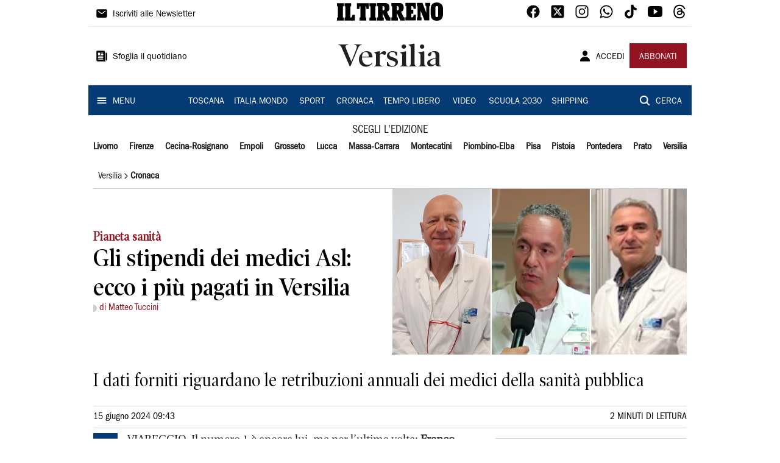

--- FILE ---
content_type: text/html; charset=utf-8
request_url: https://www.iltirreno.it/versilia/cronaca/2024/06/15/news/gli-stipendi-dei-medici-asl-ecco-i-piu-pagati-1.100539310
body_size: 21623
content:
<!DOCTYPE html><html lang="it"><head><meta charSet="utf-8"/><title>Gli stipendi dei medici: chi guadagna di più in Versilia, la classifica - Il Tirreno</title><meta name="description" content="I dati forniti dall’Asl Nord ovest riguardano le retribuzioni annuali dei medici della sanità pubblica"/><link rel="canonical" href="https://www.iltirreno.it/versilia/cronaca/2024/06/15/news/gli-stipendi-dei-medici-asl-ecco-i-piu-pagati-1.100539310"/><meta name="viewport" content="width=device-width, initial-scale=1"/><meta name="theme-color" content="#000000"/><meta property="og:site_name" content="Il Tirreno"/><meta property="og:type" content="article"/><meta property="og:title" content="Gli stipendi dei medici Asl: ecco i più pagati in Versilia"/><meta property="og:description" content="I dati forniti riguardano le retribuzioni annuali dei medici della sanità pubblica"/><meta property="og:image" content="https://api-sites-prd.saegroup.abinsula.com/api/social/image/contentid/policy:1.100539309:1718448021/Senza-titolo-2.jpg"/><meta property="og:url" content="https://www.iltirreno.it/versilia/cronaca/2024/06/15/news/gli-stipendi-dei-medici-asl-ecco-i-piu-pagati-1.100539310"/><meta name="twitter:card" content="summary_large_image"/><meta name="twitter:image" content="https://api-sites-prd.saegroup.abinsula.com/api/social/image/contentid/policy:1.100539309:1718448021/Senza-titolo-2.jpg"/><meta name="twitter:site" content="@iltirreno"/><meta name="twitter:title" content="Gli stipendi dei medici Asl: ecco i più pagati in Versilia Il Tirreno"/><meta name="twitter:description" content="I dati forniti riguardano le retribuzioni annuali dei medici della sanità pubblica"/><meta name="twitter:url" content="https://www.iltirreno.it/versilia/cronaca/2024/06/15/news/gli-stipendi-dei-medici-asl-ecco-i-piu-pagati-1.100539310"/><script type="application/ld+json">{"@context":"https://schema.org","@type":"Article","mainEntityOfPage":{"@type":"WebPage","@id":"https://www.iltirreno.it/versilia/cronaca/2024/06/15/news/gli-stipendi-dei-medici-asl-ecco-i-piu-pagati-1.100539310"},"headline":"Gli stipendi dei medici Asl: ecco i più pagati in Versilia","description":"I dati forniti riguardano le retribuzioni annuali dei medici della sanità pubblica","image":"https://api-sites-prd.saegroup.abinsula.com/api/social/image/contentid/policy:1.100539309:1718448021/Senza-titolo-2.jpg","author":[{"@type":"Person","name":"di Matteo Tuccini"}],"publisher":{"@type":"Organization","name":"Il Tirreno","logo":{"@type":"ImageObject","url":"https://www.iltirreno.it/favicon/android-chrome-192x192.png"}},"datePublished":"2024-06-15T07:43:10Z","dateModified":"2024-06-15T10:40:21Z","isAccessibleForFree":true}</script><meta name="tags" content=""/><meta name="type" content=""/><link rel="preload" as="image" imageSrcSet="https://api-sites-prd.saegroup.abinsula.com/api/media/image/contentid/policy:1.100539309:1718448021/Senza-titolo-2.jpg?f=detail_558&amp;h=720&amp;w=1280&amp;$p$f$h$w=23971b8 640w, https://api-sites-prd.saegroup.abinsula.com/api/media/image/contentid/policy:1.100539309:1718448021/Senza-titolo-2.jpg?f=detail_558&amp;h=720&amp;w=1280&amp;$p$f$h$w=23971b8 750w, https://api-sites-prd.saegroup.abinsula.com/api/media/image/contentid/policy:1.100539309:1718448021/Senza-titolo-2.jpg?f=detail_558&amp;h=720&amp;w=1280&amp;$p$f$h$w=23971b8 828w, https://api-sites-prd.saegroup.abinsula.com/api/media/image/contentid/policy:1.100539309:1718448021/Senza-titolo-2.jpg?f=detail_558&amp;h=720&amp;w=1280&amp;$p$f$h$w=23971b8 1080w, https://api-sites-prd.saegroup.abinsula.com/api/media/image/contentid/policy:1.100539309:1718448021/Senza-titolo-2.jpg?f=detail_558&amp;h=720&amp;w=1280&amp;$p$f$h$w=23971b8 1200w, https://api-sites-prd.saegroup.abinsula.com/api/media/image/contentid/policy:1.100539309:1718448021/Senza-titolo-2.jpg?f=detail_558&amp;h=720&amp;w=1280&amp;$p$f$h$w=23971b8 1920w, https://api-sites-prd.saegroup.abinsula.com/api/media/image/contentid/policy:1.100539309:1718448021/Senza-titolo-2.jpg?f=detail_558&amp;h=720&amp;w=1280&amp;$p$f$h$w=23971b8 2048w, https://api-sites-prd.saegroup.abinsula.com/api/media/image/contentid/policy:1.100539309:1718448021/Senza-titolo-2.jpg?f=detail_558&amp;h=720&amp;w=1280&amp;$p$f$h$w=23971b8 3840w" imageSizes="100vw"/><meta name="next-head-count" content="22"/><link rel="dns-prefetch" href="https://api-sites-prd.saegroup.abinsula.com"/><link rel="dns-prefetch" href="http://cdn.iubenda.com"/><link rel="preload" href="/fonts/Utopia/Utopia-Regular.otf" as="font" type="font/otf" crossorigin="anonymous"/><link rel="preload" href="/fonts/ITCFranklinGothicStd/ITCFranklinGothicStd-Book.otf" as="font" type="font/otf" crossorigin="anonymous"/><link rel="preload" href="/fonts/ITCFranklinGothicStd/ITC_Franklin_Gothic_Book_Condensed.otf" as="font" type="font/otf" crossorigin="anonymous"/><link rel="preload" href="/fonts/PoynterOldstyleDisplay/PoynterOldstyleDisplay-SemiBold.ttf" as="font" type="font/ttf" crossorigin="anonymous"/><link rel="preload" href="/fonts/PoynterOldstyleDisplay/PoynterOldstyleDisplay-NarRoman.ttf" as="font" type="font/ttf" crossorigin="anonymous"/><link rel="preload" href="/fonts/PoynterOldstyleDisplay/PoynterOldstyleDisplay-NarSemiBd.ttf" as="font" type="font/ttf" crossorigin="anonymous"/><link rel="preload" href="/fonts/PoynterOldstyleDisplay/PoynterOldstyleDisplay-NarBold.ttf" as="font" type="font/ttf" crossorigin="anonymous"/><link rel="preload" as="style" href="https://assets.evolutionadv.it/iltirreno_it/iltirreno_it_CLS.css"/><link rel="preload" as="style" href="/vendor/cls.css"/><meta name="theme-color" content="#063A74"/><link rel="shortcut icon" href="/favicon/favicon.ico"/><link rel="apple-touch-icon" sizes="180x180" href="/favicon/apple-touch-icon.png"/><link rel="icon" type="image/png" sizes="32x32" href="/favicon/favicon-32x32.png"/><link rel="icon" type="image/png" sizes="16x16" href="/favicon/favicon-16x16.png"/><link rel="manifest" href="/favicon/site.webmanifest"/><link rel="manifest" href="/favicon/browserconfig.xml"/><meta name="msapplication-TileColor" content="#da532c"/><meta name="theme-color" content="#ffffff"/><meta name="next-font-preconnect"/><link rel="preload" href="/_next/static/css/d012f1ba6bf572db.css" as="style"/><link rel="stylesheet" href="/_next/static/css/d012f1ba6bf572db.css" data-n-g=""/><noscript data-n-css=""></noscript><script defer="" nomodule="" src="/_next/static/chunks/polyfills-5cd94c89d3acac5f.js"></script><script defer="" src="/_next/static/chunks/c7773329.c315a112812126f7.js"></script><script defer="" src="/_next/static/chunks/7739-330e63c538651960.js"></script><script defer="" src="/_next/static/chunks/4257-41167747ae19b385.js"></script><script defer="" src="/_next/static/chunks/1264-7a70b19481011be2.js"></script><script defer="" src="/_next/static/chunks/3500.0f404e128aaf0425.js"></script><script defer="" src="/_next/static/chunks/4860.7d2b5f2493af63ea.js"></script><script defer="" src="/_next/static/chunks/8230.7221333b952e8281.js"></script><script defer="" src="/_next/static/chunks/7525-e415a64225f7ae98.js"></script><script defer="" src="/_next/static/chunks/2349-b3aeee4d8ee2f532.js"></script><script defer="" src="/_next/static/chunks/4312-6e10f9c0fec0db01.js"></script><script defer="" src="/_next/static/chunks/9669-49abdba803541e70.js"></script><script defer="" src="/_next/static/chunks/7875-6c375dcd0a4bcd72.js"></script><script defer="" src="/_next/static/chunks/6066-a0458d85fa319e59.js"></script><script defer="" src="/_next/static/chunks/7720-e2185539e45b32ae.js"></script><script defer="" src="/_next/static/chunks/5561-d97c585a55b17f1c.js"></script><script defer="" src="/_next/static/chunks/2811-0744311c6adb6f49.js"></script><script defer="" src="/_next/static/chunks/9273-483a870f6b4888c5.js"></script><script defer="" src="/_next/static/chunks/8136-4c73713ed634e1e4.js"></script><script defer="" src="/_next/static/chunks/2740-8dbe82a46ef430e4.js"></script><script defer="" src="/_next/static/chunks/5145.881418022f7b8a99.js"></script><script defer="" src="/_next/static/chunks/8547.7a242ce3a7945cde.js"></script><script defer="" src="/_next/static/chunks/965.3d114b00d965fb6d.js"></script><script defer="" src="/_next/static/chunks/5744.9af79a581d04f600.js"></script><script src="/_next/static/chunks/webpack-d215dadec26b70b5.js" defer=""></script><script src="/_next/static/chunks/framework-9cf46cf0fe8d1146.js" defer=""></script><script src="/_next/static/chunks/main-d07e08b5bb7411a4.js" defer=""></script><script src="/_next/static/chunks/pages/_app-3fe377648e94a51b.js" defer=""></script><script src="/_next/static/chunks/pages/%5Bedition%5D/%5Bsection%5D/%5B...slug%5D-a60361d8de8e6c4a.js" defer=""></script><script src="/_next/static/fufd0aHv6TJvde1XBnaAq/_buildManifest.js" defer=""></script><script src="/_next/static/fufd0aHv6TJvde1XBnaAq/_ssgManifest.js" defer=""></script><script src="/_next/static/fufd0aHv6TJvde1XBnaAq/_middlewareManifest.js" defer=""></script></head><body><div id="__next"><div id="adv-Position3"></div><div id="adv-Top"></div><style data-emotion="css 4niht">.css-4niht{width:100%;margin-left:auto;box-sizing:border-box;margin-right:auto;display:block;background-color:#ffffff;}@media (min-width:990px){.css-4niht{max-width:990px;}}</style><header class="MuiContainer-root MuiContainer-maxWidthLg MuiContainer-disableGutters css-4niht"><h1 style="margin:0;height:1px;width:1px;position:absolute;clip:rect(0,0,0,0);overflow:hidden">Il Tirreno</h1><style data-emotion="css gmrggp">.css-gmrggp{display:-webkit-box;display:-webkit-flex;display:-ms-flexbox;display:flex;-webkit-flex-direction:row;-ms-flex-direction:row;flex-direction:row;-webkit-align-items:center;-webkit-box-align:center;-ms-flex-align:center;align-items:center;border-bottom:1px solid;border-color:#e6e6e6;-webkit-box-flex-wrap:wrap;-webkit-flex-wrap:wrap;-ms-flex-wrap:wrap;flex-wrap:wrap;height:44px;padding-left:8px;padding-right:8px;}</style><div class="MuiStack-root css-gmrggp"><style data-emotion="css dintrd">.css-dintrd{width:25%;-webkit-box-pack:start;-ms-flex-pack:start;-webkit-justify-content:flex-start;justify-content:flex-start;-webkit-align-items:center;-webkit-box-align:center;-ms-flex-align:center;align-items:center;display:-webkit-box;display:-webkit-flex;display:-ms-flexbox;display:flex;}</style><div class="MuiBox-root css-dintrd"><style data-emotion="css os8vzk">.css-os8vzk{font-family:ITCFranklinGothicStd-Book,Franklin_Gothic_Book,PoynterOldstyleDisplay-SemiBold,PoynterOldstyleDisplay-NarSemiBd,PoynterOldstyleDisplay-NarRoman,PoynterOldstyleDisplay-NarBold,Utopia-Regular;font-weight:500;font-size:0.875rem;line-height:1.75;text-transform:uppercase;min-width:64px;padding:6px 8px;border-radius:4px;-webkit-transition:background-color 250ms cubic-bezier(0.4, 0, 0.2, 1) 0ms,box-shadow 250ms cubic-bezier(0.4, 0, 0.2, 1) 0ms,border-color 250ms cubic-bezier(0.4, 0, 0.2, 1) 0ms,color 250ms cubic-bezier(0.4, 0, 0.2, 1) 0ms;transition:background-color 250ms cubic-bezier(0.4, 0, 0.2, 1) 0ms,box-shadow 250ms cubic-bezier(0.4, 0, 0.2, 1) 0ms,border-color 250ms cubic-bezier(0.4, 0, 0.2, 1) 0ms,color 250ms cubic-bezier(0.4, 0, 0.2, 1) 0ms;color:#000000;box-shadow:none;font-family:ITCFranklinGothicStd-Book;border-radius:0;}.css-os8vzk:hover{-webkit-text-decoration:none;text-decoration:none;background-color:rgba(0, 0, 0, 0.04);}@media (hover: none){.css-os8vzk:hover{background-color:transparent;}}.css-os8vzk.Mui-disabled{color:rgba(0, 0, 0, 0.26);}.css-os8vzk:hover{box-shadow:none;}.css-os8vzk.Mui-focusVisible{box-shadow:none;}.css-os8vzk:active{box-shadow:none;}.css-os8vzk.Mui-disabled{box-shadow:none;}</style><style data-emotion="css cwwmzq">.css-cwwmzq{display:-webkit-inline-box;display:-webkit-inline-flex;display:-ms-inline-flexbox;display:inline-flex;-webkit-align-items:center;-webkit-box-align:center;-ms-flex-align:center;align-items:center;-webkit-box-pack:center;-ms-flex-pack:center;-webkit-justify-content:center;justify-content:center;position:relative;box-sizing:border-box;-webkit-tap-highlight-color:transparent;background-color:transparent;outline:0;border:0;margin:0;border-radius:0;padding:0;cursor:pointer;-webkit-user-select:none;-moz-user-select:none;-ms-user-select:none;user-select:none;vertical-align:middle;-moz-appearance:none;-webkit-appearance:none;-webkit-text-decoration:none;text-decoration:none;color:inherit;font-family:ITCFranklinGothicStd-Book,Franklin_Gothic_Book,PoynterOldstyleDisplay-SemiBold,PoynterOldstyleDisplay-NarSemiBd,PoynterOldstyleDisplay-NarRoman,PoynterOldstyleDisplay-NarBold,Utopia-Regular;font-weight:500;font-size:0.875rem;line-height:1.75;text-transform:uppercase;min-width:64px;padding:6px 8px;border-radius:4px;-webkit-transition:background-color 250ms cubic-bezier(0.4, 0, 0.2, 1) 0ms,box-shadow 250ms cubic-bezier(0.4, 0, 0.2, 1) 0ms,border-color 250ms cubic-bezier(0.4, 0, 0.2, 1) 0ms,color 250ms cubic-bezier(0.4, 0, 0.2, 1) 0ms;transition:background-color 250ms cubic-bezier(0.4, 0, 0.2, 1) 0ms,box-shadow 250ms cubic-bezier(0.4, 0, 0.2, 1) 0ms,border-color 250ms cubic-bezier(0.4, 0, 0.2, 1) 0ms,color 250ms cubic-bezier(0.4, 0, 0.2, 1) 0ms;color:#000000;box-shadow:none;font-family:ITCFranklinGothicStd-Book;border-radius:0;}.css-cwwmzq::-moz-focus-inner{border-style:none;}.css-cwwmzq.Mui-disabled{pointer-events:none;cursor:default;}@media print{.css-cwwmzq{-webkit-print-color-adjust:exact;color-adjust:exact;}}.css-cwwmzq:hover{-webkit-text-decoration:none;text-decoration:none;background-color:rgba(0, 0, 0, 0.04);}@media (hover: none){.css-cwwmzq:hover{background-color:transparent;}}.css-cwwmzq.Mui-disabled{color:rgba(0, 0, 0, 0.26);}.css-cwwmzq:hover{box-shadow:none;}.css-cwwmzq.Mui-focusVisible{box-shadow:none;}.css-cwwmzq:active{box-shadow:none;}.css-cwwmzq.Mui-disabled{box-shadow:none;}</style><button class="MuiButtonBase-root MuiButton-root MuiButton-text MuiButton-textBlack MuiButton-sizeMedium MuiButton-textSizeMedium MuiButton-disableElevation MuiButton-root MuiButton-text MuiButton-textBlack MuiButton-sizeMedium MuiButton-textSizeMedium MuiButton-disableElevation css-cwwmzq" tabindex="0" type="button"><style data-emotion="css 1l6c7y9">.css-1l6c7y9{display:inherit;margin-right:8px;margin-left:-4px;}.css-1l6c7y9>*:nth-of-type(1){font-size:20px;}</style><span class="MuiButton-startIcon MuiButton-iconSizeMedium css-1l6c7y9"><svg stroke="currentColor" fill="currentColor" stroke-width="0" viewBox="0 0 512 512" height="1em" width="1em" xmlns="http://www.w3.org/2000/svg"><path d="M424 80H88a56.06 56.06 0 00-56 56v240a56.06 56.06 0 0056 56h336a56.06 56.06 0 0056-56V136a56.06 56.06 0 00-56-56zm-14.18 92.63l-144 112a16 16 0 01-19.64 0l-144-112a16 16 0 1119.64-25.26L256 251.73l134.18-104.36a16 16 0 0119.64 25.26z"></path></svg></span><style data-emotion="css 4md08z">.css-4md08z{margin:0;font-family:ITCFranklinGothicStd-Book,Franklin_Gothic_Book,PoynterOldstyleDisplay-SemiBold,PoynterOldstyleDisplay-NarSemiBd,PoynterOldstyleDisplay-NarRoman,PoynterOldstyleDisplay-NarBold,Utopia-Regular;font-weight:500;font-size:0.875rem;line-height:1.75;text-transform:uppercase;font-family:PoynterOldstyleDisplay-NarRoman;margin-bottom:0px;margin-top:5px;font-family:ITCFranklinGothicStd-Book;text-transform:none;-webkit-text-decoration:none;text-decoration:none;}</style><a class="MuiTypography-root MuiTypography-button css-4md08z" href="https://paywall-crm-prd.saegroup.abinsula.com/il-tirreno/newsletters">Iscriviti alle Newsletter</a></button></div><style data-emotion="css o0q02a">.css-o0q02a{width:50%;-webkit-box-pack:center;-ms-flex-pack:center;-webkit-justify-content:center;justify-content:center;-webkit-align-items:center;-webkit-box-align:center;-ms-flex-align:center;align-items:center;display:-webkit-box;display:-webkit-flex;display:-ms-flexbox;display:flex;}</style><div class="MuiBox-root css-o0q02a"><a style="text-decoration:none" href="https://www.iltirreno.it" target="_self"></a></div><style data-emotion="css 1axztkq">.css-1axztkq{width:25%;-webkit-box-pack:end;-ms-flex-pack:end;-webkit-justify-content:flex-end;justify-content:flex-end;-webkit-align-items:center;-webkit-box-align:center;-ms-flex-align:center;align-items:center;display:-webkit-box;display:-webkit-flex;display:-ms-flexbox;display:flex;}</style><div class="MuiBox-root css-1axztkq"><style data-emotion="css 1t62lt9">.css-1t62lt9{display:-webkit-box;display:-webkit-flex;display:-ms-flexbox;display:flex;-webkit-flex-direction:row;-ms-flex-direction:row;flex-direction:row;}.css-1t62lt9>:not(style)+:not(style){margin:0;margin-left:16px;}</style><div class="MuiStack-root css-1t62lt9"><a style="text-decoration:none" href="https://www.facebook.com/IlTirreno" target="_self"><svg stroke="currentColor" fill="currentColor" stroke-width="0" viewBox="0 0 512 512" color="black" font-size="24" style="color:black" height="1em" width="1em" xmlns="http://www.w3.org/2000/svg"><path fill-rule="evenodd" d="M480 257.35c0-123.7-100.3-224-224-224s-224 100.3-224 224c0 111.8 81.9 204.47 189 221.29V322.12h-56.89v-64.77H221V208c0-56.13 33.45-87.16 84.61-87.16 24.51 0 50.15 4.38 50.15 4.38v55.13H327.5c-27.81 0-36.51 17.26-36.51 35v42h62.12l-9.92 64.77H291v156.54c107.1-16.81 189-109.48 189-221.31z"></path></svg></a><a style="text-decoration:none" href="https://twitter.com/iltirreno" target="_self"><svg stroke="currentColor" fill="currentColor" stroke-width="0" viewBox="0 0 448 512" color="black" font-size="24" style="color:black" height="1em" width="1em" xmlns="http://www.w3.org/2000/svg"><path d="M64 32C28.7 32 0 60.7 0 96V416c0 35.3 28.7 64 64 64H384c35.3 0 64-28.7 64-64V96c0-35.3-28.7-64-64-64H64zm297.1 84L257.3 234.6 379.4 396H283.8L209 298.1 123.3 396H75.8l111-126.9L69.7 116h98l67.7 89.5L313.6 116h47.5zM323.3 367.6L153.4 142.9H125.1L296.9 367.6h26.3z"></path></svg></a><a style="text-decoration:none" href="https://www.instagram.com/iltirreno/" target="_self"><svg stroke="currentColor" fill="currentColor" stroke-width="0" viewBox="0 0 512 512" color="black" font-size="24" style="color:black" height="1em" width="1em" xmlns="http://www.w3.org/2000/svg"><path d="M349.33 69.33a93.62 93.62 0 0193.34 93.34v186.66a93.62 93.62 0 01-93.34 93.34H162.67a93.62 93.62 0 01-93.34-93.34V162.67a93.62 93.62 0 0193.34-93.34h186.66m0-37.33H162.67C90.8 32 32 90.8 32 162.67v186.66C32 421.2 90.8 480 162.67 480h186.66C421.2 480 480 421.2 480 349.33V162.67C480 90.8 421.2 32 349.33 32z"></path><path d="M377.33 162.67a28 28 0 1128-28 27.94 27.94 0 01-28 28zM256 181.33A74.67 74.67 0 11181.33 256 74.75 74.75 0 01256 181.33m0-37.33a112 112 0 10112 112 112 112 0 00-112-112z"></path></svg></a><a style="text-decoration:none" href="https://whatsapp.com/channel/0029VaCtre0KGGGLZipUVN09" target="_self"><svg stroke="currentColor" fill="currentColor" stroke-width="0" viewBox="0 0 512 512" color="black" font-size="24" style="color:black" height="1em" width="1em" xmlns="http://www.w3.org/2000/svg"><path fill-rule="evenodd" d="M414.73 97.1A222.14 222.14 0 00256.94 32C134 32 33.92 131.58 33.87 254a220.61 220.61 0 0029.78 111L32 480l118.25-30.87a223.63 223.63 0 00106.6 27h.09c122.93 0 223-99.59 223.06-222A220.18 220.18 0 00414.73 97.1zM256.94 438.66h-.08a185.75 185.75 0 01-94.36-25.72l-6.77-4-70.17 18.32 18.73-68.09-4.41-7A183.46 183.46 0 0171.53 254c0-101.73 83.21-184.5 185.48-184.5a185 185 0 01185.33 184.64c-.04 101.74-83.21 184.52-185.4 184.52zm101.69-138.19c-5.57-2.78-33-16.2-38.08-18.05s-8.83-2.78-12.54 2.78-14.4 18-17.65 21.75-6.5 4.16-12.07 1.38-23.54-8.63-44.83-27.53c-16.57-14.71-27.75-32.87-31-38.42s-.35-8.56 2.44-11.32c2.51-2.49 5.57-6.48 8.36-9.72s3.72-5.56 5.57-9.26.93-6.94-.46-9.71-12.54-30.08-17.18-41.19c-4.53-10.82-9.12-9.35-12.54-9.52-3.25-.16-7-.2-10.69-.2a20.53 20.53 0 00-14.86 6.94c-5.11 5.56-19.51 19-19.51 46.28s20 53.68 22.76 57.38 39.3 59.73 95.21 83.76a323.11 323.11 0 0031.78 11.68c13.35 4.22 25.5 3.63 35.1 2.2 10.71-1.59 33-13.42 37.63-26.38s4.64-24.06 3.25-26.37-5.11-3.71-10.69-6.48z"></path></svg></a><a style="text-decoration:none" href="https://www.tiktok.com/@iltirreno" target="_self"><svg stroke="currentColor" fill="currentColor" stroke-width="0" viewBox="0 0 512 512" color="black" font-size="24" style="color:black" height="1em" width="1em" xmlns="http://www.w3.org/2000/svg"><path d="M412.19 118.66a109.27 109.27 0 01-9.45-5.5 132.87 132.87 0 01-24.27-20.62c-18.1-20.71-24.86-41.72-27.35-56.43h.1C349.14 23.9 350 16 350.13 16h-82.44v318.78c0 4.28 0 8.51-.18 12.69 0 .52-.05 1-.08 1.56 0 .23 0 .47-.05.71v.18a70 70 0 01-35.22 55.56 68.8 68.8 0 01-34.11 9c-38.41 0-69.54-31.32-69.54-70s31.13-70 69.54-70a68.9 68.9 0 0121.41 3.39l.1-83.94a153.14 153.14 0 00-118 34.52 161.79 161.79 0 00-35.3 43.53c-3.48 6-16.61 30.11-18.2 69.24-1 22.21 5.67 45.22 8.85 54.73v.2c2 5.6 9.75 24.71 22.38 40.82A167.53 167.53 0 00115 470.66v-.2l.2.2c39.91 27.12 84.16 25.34 84.16 25.34 7.66-.31 33.32 0 62.46-13.81 32.32-15.31 50.72-38.12 50.72-38.12a158.46 158.46 0 0027.64-45.93c7.46-19.61 9.95-43.13 9.95-52.53V176.49c1 .6 14.32 9.41 14.32 9.41s19.19 12.3 49.13 20.31c21.48 5.7 50.42 6.9 50.42 6.9v-81.84c-10.14 1.1-30.73-2.1-51.81-12.61z"></path></svg></a><a style="text-decoration:none" href="https://www.youtube.com/@redazioneIlTirreno" target="_self"><svg stroke="currentColor" fill="currentColor" stroke-width="0" viewBox="0 0 512 512" color="black" font-size="24" style="color:black" height="1em" width="1em" xmlns="http://www.w3.org/2000/svg"><path d="M508.64 148.79c0-45-33.1-81.2-74-81.2C379.24 65 322.74 64 265 64h-18c-57.6 0-114.2 1-169.6 3.6C36.6 67.6 3.5 104 3.5 149 1 184.59-.06 220.19 0 255.79q-.15 53.4 3.4 106.9c0 45 33.1 81.5 73.9 81.5 58.2 2.7 117.9 3.9 178.6 3.8q91.2.3 178.6-3.8c40.9 0 74-36.5 74-81.5 2.4-35.7 3.5-71.3 3.4-107q.34-53.4-3.26-106.9zM207 353.89v-196.5l145 98.2z"></path></svg></a><a style="text-decoration:none" href="https://www.threads.net/@iltirreno" target="_self"><svg stroke="currentColor" fill="currentColor" stroke-width="0" viewBox="0 0 448 512" color="black" font-size="24" style="color:black" height="1em" width="1em" xmlns="http://www.w3.org/2000/svg"><path d="M331.5 235.7c2.2 .9 4.2 1.9 6.3 2.8c29.2 14.1 50.6 35.2 61.8 61.4c15.7 36.5 17.2 95.8-30.3 143.2c-36.2 36.2-80.3 52.5-142.6 53h-.3c-70.2-.5-124.1-24.1-160.4-70.2c-32.3-41-48.9-98.1-49.5-169.6V256v-.2C17 184.3 33.6 127.2 65.9 86.2C102.2 40.1 156.2 16.5 226.4 16h.3c70.3 .5 124.9 24 162.3 69.9c18.4 22.7 32 50 40.6 81.7l-40.4 10.8c-7.1-25.8-17.8-47.8-32.2-65.4c-29.2-35.8-73-54.2-130.5-54.6c-57 .5-100.1 18.8-128.2 54.4C72.1 146.1 58.5 194.3 58 256c.5 61.7 14.1 109.9 40.3 143.3c28 35.6 71.2 53.9 128.2 54.4c51.4-.4 85.4-12.6 113.7-40.9c32.3-32.2 31.7-71.8 21.4-95.9c-6.1-14.2-17.1-26-31.9-34.9c-3.7 26.9-11.8 48.3-24.7 64.8c-17.1 21.8-41.4 33.6-72.7 35.3c-23.6 1.3-46.3-4.4-63.9-16c-20.8-13.8-33-34.8-34.3-59.3c-2.5-48.3 35.7-83 95.2-86.4c21.1-1.2 40.9-.3 59.2 2.8c-2.4-14.8-7.3-26.6-14.6-35.2c-10-11.7-25.6-17.7-46.2-17.8H227c-16.6 0-39 4.6-53.3 26.3l-34.4-23.6c19.2-29.1 50.3-45.1 87.8-45.1h.8c62.6 .4 99.9 39.5 103.7 107.7l-.2 .2zm-156 68.8c1.3 25.1 28.4 36.8 54.6 35.3c25.6-1.4 54.6-11.4 59.5-73.2c-13.2-2.9-27.8-4.4-43.4-4.4c-4.8 0-9.6 .1-14.4 .4c-42.9 2.4-57.2 23.2-56.2 41.8l-.1 .1z"></path></svg></a></div></div></div><style data-emotion="css kk4ivl">.css-kk4ivl{display:-webkit-box;display:-webkit-flex;display:-ms-flexbox;display:flex;-webkit-flex-direction:row;-ms-flex-direction:row;flex-direction:row;-webkit-align-items:center;-webkit-box-align:center;-ms-flex-align:center;align-items:center;border-bottom:1px solid;border-color:#e6e6e6;height:96px;padding-left:8px;padding-right:8px;}</style><div class="MuiStack-root css-kk4ivl"><div class="MuiBox-root css-dintrd"><button class="MuiButtonBase-root MuiButton-root MuiButton-text MuiButton-textBlack MuiButton-sizeMedium MuiButton-textSizeMedium MuiButton-disableElevation MuiButton-root MuiButton-text MuiButton-textBlack MuiButton-sizeMedium MuiButton-textSizeMedium MuiButton-disableElevation css-cwwmzq" tabindex="0" type="button"><span class="MuiButton-startIcon MuiButton-iconSizeMedium css-1l6c7y9"><svg stroke="currentColor" fill="currentColor" stroke-width="0" viewBox="0 0 512 512" height="1em" width="1em" xmlns="http://www.w3.org/2000/svg"><path d="M439.91 112h-23.82a.09.09 0 00-.09.09V416a32 32 0 0032 32 32 32 0 0032-32V152.09A40.09 40.09 0 00439.91 112z"></path><path d="M384 416V72a40 40 0 00-40-40H72a40 40 0 00-40 40v352a56 56 0 0056 56h342.85a1.14 1.14 0 001.15-1.15 1.14 1.14 0 00-.85-1.1A64.11 64.11 0 01384 416zM96 128a16 16 0 0116-16h64a16 16 0 0116 16v64a16 16 0 01-16 16h-64a16 16 0 01-16-16zm208 272H112.45c-8.61 0-16-6.62-16.43-15.23A16 16 0 01112 368h191.55c8.61 0 16 6.62 16.43 15.23A16 16 0 01304 400zm0-64H112.45c-8.61 0-16-6.62-16.43-15.23A16 16 0 01112 304h191.55c8.61 0 16 6.62 16.43 15.23A16 16 0 01304 336zm0-64H112.45c-8.61 0-16-6.62-16.43-15.23A16 16 0 01112 240h191.55c8.61 0 16 6.62 16.43 15.23A16 16 0 01304 272zm0-64h-63.55c-8.61 0-16-6.62-16.43-15.23A16 16 0 01240 176h63.55c8.61 0 16 6.62 16.43 15.23A16 16 0 01304 208zm0-64h-63.55c-8.61 0-16-6.62-16.43-15.23A16 16 0 01240 112h63.55c8.61 0 16 6.62 16.43 15.23A16 16 0 01304 144z"></path></svg></span><a class="MuiTypography-root MuiTypography-button css-4md08z" href="https://webreader-prd.saegroup.abinsula.com/ILTIRRENO">Sfoglia il quotidiano</a></button></div><div class="MuiBox-root css-o0q02a"><style data-emotion="css h5w9af">.css-h5w9af{margin:0;font-size:2.0625rem;detail:43px;font-family:ITCFranklinGothicStd-Book,Franklin_Gothic_Book,PoynterOldstyleDisplay-SemiBold,PoynterOldstyleDisplay-NarSemiBd,PoynterOldstyleDisplay-NarRoman,PoynterOldstyleDisplay-NarBold,Utopia-Regular;font-weight:400;line-height:1.167;font-family:PoynterOldstyleDisplay-NarRoman;font-family:PoynterOldstyleDisplay-SemiBold;}@media (min-width:600px){.css-h5w9af{font-size:2.7849rem;}}@media (min-width:900px){.css-h5w9af{font-size:2.9991rem;}}@media (min-width:990px){.css-h5w9af{font-size:3.2134rem;}}</style><h3 class="MuiTypography-root MuiTypography-h3 css-h5w9af">Versilia</h3></div><div class="MuiBox-root css-1axztkq"><style data-emotion="css 1ialerq">.css-1ialerq{display:-webkit-box;display:-webkit-flex;display:-ms-flexbox;display:flex;-webkit-flex-direction:row;-ms-flex-direction:row;flex-direction:row;-webkit-align-items:center;-webkit-box-align:center;-ms-flex-align:center;align-items:center;-webkit-box-pack:justify;-webkit-justify-content:space-between;justify-content:space-between;}</style><div class="MuiStack-root css-1ialerq"><button class="MuiButtonBase-root MuiButton-root MuiButton-text MuiButton-textBlack MuiButton-sizeMedium MuiButton-textSizeMedium MuiButton-disableElevation MuiButton-root MuiButton-text MuiButton-textBlack MuiButton-sizeMedium MuiButton-textSizeMedium MuiButton-disableElevation css-cwwmzq" tabindex="0" type="button"><span class="MuiButton-startIcon MuiButton-iconSizeMedium css-1l6c7y9"><svg stroke="currentColor" fill="currentColor" stroke-width="0" viewBox="0 0 512 512" height="1em" width="1em" xmlns="http://www.w3.org/2000/svg"><path d="M332.64 64.58C313.18 43.57 286 32 256 32c-30.16 0-57.43 11.5-76.8 32.38-19.58 21.11-29.12 49.8-26.88 80.78C156.76 206.28 203.27 256 256 256s99.16-49.71 103.67-110.82c2.27-30.7-7.33-59.33-27.03-80.6zM432 480H80a31 31 0 01-24.2-11.13c-6.5-7.77-9.12-18.38-7.18-29.11C57.06 392.94 83.4 353.61 124.8 326c36.78-24.51 83.37-38 131.2-38s94.42 13.5 131.2 38c41.4 27.6 67.74 66.93 76.18 113.75 1.94 10.73-.68 21.34-7.18 29.11A31 31 0 01432 480z"></path></svg></span><a class="MuiTypography-root MuiTypography-button css-4md08z" href="/api/auth/login?returnTo=/versilia/cronaca/2024/06/15/news/gli-stipendi-dei-medici-asl-ecco-i-piu-pagati-1.100539310">ACCEDI</a></button><style data-emotion="css 1ab13xs">.css-1ab13xs{font-family:ITCFranklinGothicStd-Book,Franklin_Gothic_Book,PoynterOldstyleDisplay-SemiBold,PoynterOldstyleDisplay-NarSemiBd,PoynterOldstyleDisplay-NarRoman,PoynterOldstyleDisplay-NarBold,Utopia-Regular;font-weight:500;font-size:0.875rem;line-height:1.75;text-transform:uppercase;min-width:64px;padding:6px 16px;border-radius:4px;-webkit-transition:background-color 250ms cubic-bezier(0.4, 0, 0.2, 1) 0ms,box-shadow 250ms cubic-bezier(0.4, 0, 0.2, 1) 0ms,border-color 250ms cubic-bezier(0.4, 0, 0.2, 1) 0ms,color 250ms cubic-bezier(0.4, 0, 0.2, 1) 0ms;transition:background-color 250ms cubic-bezier(0.4, 0, 0.2, 1) 0ms,box-shadow 250ms cubic-bezier(0.4, 0, 0.2, 1) 0ms,border-color 250ms cubic-bezier(0.4, 0, 0.2, 1) 0ms,color 250ms cubic-bezier(0.4, 0, 0.2, 1) 0ms;color:#fff;background-color:#921421;box-shadow:0px 3px 1px -2px rgba(0,0,0,0.2),0px 2px 2px 0px rgba(0,0,0,0.14),0px 1px 5px 0px rgba(0,0,0,0.12);box-shadow:none;font-family:ITCFranklinGothicStd-Book;border-radius:0;}.css-1ab13xs:hover{-webkit-text-decoration:none;text-decoration:none;background-color:rgb(102, 14, 23);box-shadow:0px 2px 4px -1px rgba(0,0,0,0.2),0px 4px 5px 0px rgba(0,0,0,0.14),0px 1px 10px 0px rgba(0,0,0,0.12);}@media (hover: none){.css-1ab13xs:hover{background-color:#921421;}}.css-1ab13xs:active{box-shadow:0px 5px 5px -3px rgba(0,0,0,0.2),0px 8px 10px 1px rgba(0,0,0,0.14),0px 3px 14px 2px rgba(0,0,0,0.12);}.css-1ab13xs.Mui-focusVisible{box-shadow:0px 3px 5px -1px rgba(0,0,0,0.2),0px 6px 10px 0px rgba(0,0,0,0.14),0px 1px 18px 0px rgba(0,0,0,0.12);}.css-1ab13xs.Mui-disabled{color:rgba(0, 0, 0, 0.26);box-shadow:none;background-color:rgba(0, 0, 0, 0.12);}.css-1ab13xs:hover{box-shadow:none;}.css-1ab13xs.Mui-focusVisible{box-shadow:none;}.css-1ab13xs:active{box-shadow:none;}.css-1ab13xs.Mui-disabled{box-shadow:none;}</style><style data-emotion="css 8iu28r">.css-8iu28r{display:-webkit-inline-box;display:-webkit-inline-flex;display:-ms-inline-flexbox;display:inline-flex;-webkit-align-items:center;-webkit-box-align:center;-ms-flex-align:center;align-items:center;-webkit-box-pack:center;-ms-flex-pack:center;-webkit-justify-content:center;justify-content:center;position:relative;box-sizing:border-box;-webkit-tap-highlight-color:transparent;background-color:transparent;outline:0;border:0;margin:0;border-radius:0;padding:0;cursor:pointer;-webkit-user-select:none;-moz-user-select:none;-ms-user-select:none;user-select:none;vertical-align:middle;-moz-appearance:none;-webkit-appearance:none;-webkit-text-decoration:none;text-decoration:none;color:inherit;font-family:ITCFranklinGothicStd-Book,Franklin_Gothic_Book,PoynterOldstyleDisplay-SemiBold,PoynterOldstyleDisplay-NarSemiBd,PoynterOldstyleDisplay-NarRoman,PoynterOldstyleDisplay-NarBold,Utopia-Regular;font-weight:500;font-size:0.875rem;line-height:1.75;text-transform:uppercase;min-width:64px;padding:6px 16px;border-radius:4px;-webkit-transition:background-color 250ms cubic-bezier(0.4, 0, 0.2, 1) 0ms,box-shadow 250ms cubic-bezier(0.4, 0, 0.2, 1) 0ms,border-color 250ms cubic-bezier(0.4, 0, 0.2, 1) 0ms,color 250ms cubic-bezier(0.4, 0, 0.2, 1) 0ms;transition:background-color 250ms cubic-bezier(0.4, 0, 0.2, 1) 0ms,box-shadow 250ms cubic-bezier(0.4, 0, 0.2, 1) 0ms,border-color 250ms cubic-bezier(0.4, 0, 0.2, 1) 0ms,color 250ms cubic-bezier(0.4, 0, 0.2, 1) 0ms;color:#fff;background-color:#921421;box-shadow:0px 3px 1px -2px rgba(0,0,0,0.2),0px 2px 2px 0px rgba(0,0,0,0.14),0px 1px 5px 0px rgba(0,0,0,0.12);box-shadow:none;font-family:ITCFranklinGothicStd-Book;border-radius:0;}.css-8iu28r::-moz-focus-inner{border-style:none;}.css-8iu28r.Mui-disabled{pointer-events:none;cursor:default;}@media print{.css-8iu28r{-webkit-print-color-adjust:exact;color-adjust:exact;}}.css-8iu28r:hover{-webkit-text-decoration:none;text-decoration:none;background-color:rgb(102, 14, 23);box-shadow:0px 2px 4px -1px rgba(0,0,0,0.2),0px 4px 5px 0px rgba(0,0,0,0.14),0px 1px 10px 0px rgba(0,0,0,0.12);}@media (hover: none){.css-8iu28r:hover{background-color:#921421;}}.css-8iu28r:active{box-shadow:0px 5px 5px -3px rgba(0,0,0,0.2),0px 8px 10px 1px rgba(0,0,0,0.14),0px 3px 14px 2px rgba(0,0,0,0.12);}.css-8iu28r.Mui-focusVisible{box-shadow:0px 3px 5px -1px rgba(0,0,0,0.2),0px 6px 10px 0px rgba(0,0,0,0.14),0px 1px 18px 0px rgba(0,0,0,0.12);}.css-8iu28r.Mui-disabled{color:rgba(0, 0, 0, 0.26);box-shadow:none;background-color:rgba(0, 0, 0, 0.12);}.css-8iu28r:hover{box-shadow:none;}.css-8iu28r.Mui-focusVisible{box-shadow:none;}.css-8iu28r:active{box-shadow:none;}.css-8iu28r.Mui-disabled{box-shadow:none;}</style><button class="MuiButtonBase-root MuiButton-root MuiButton-contained MuiButton-containedSecondary MuiButton-sizeMedium MuiButton-containedSizeMedium MuiButton-disableElevation MuiButton-root MuiButton-contained MuiButton-containedSecondary MuiButton-sizeMedium MuiButton-containedSizeMedium MuiButton-disableElevation css-8iu28r" tabindex="0" type="button"><a class="MuiTypography-root MuiTypography-button css-4md08z" href="https://paywall-crm-prd.saegroup.abinsula.com/il-tirreno/abbonamenti">ABBONATI</a></button></div></div></div><style data-emotion="css 131k5dz">.css-131k5dz{display:-webkit-box;display:-webkit-flex;display:-ms-flexbox;display:flex;-webkit-flex-direction:row;-ms-flex-direction:row;flex-direction:row;-webkit-box-pack:justify;-webkit-justify-content:space-between;justify-content:space-between;-webkit-align-items:center;-webkit-box-align:center;-ms-flex-align:center;align-items:center;border-bottom:1px solid;border-color:#e6e6e6;background-color:#063A74;padding:8px;padding-top:4px;padding-bottom:4px;}</style><nav class="MuiStack-root css-131k5dz"><style data-emotion="css mjijkf">.css-mjijkf{font-family:ITCFranklinGothicStd-Book,Franklin_Gothic_Book,PoynterOldstyleDisplay-SemiBold,PoynterOldstyleDisplay-NarSemiBd,PoynterOldstyleDisplay-NarRoman,PoynterOldstyleDisplay-NarBold,Utopia-Regular;font-weight:500;font-size:0.875rem;line-height:1.75;text-transform:uppercase;min-width:64px;padding:6px 8px;border-radius:4px;-webkit-transition:background-color 250ms cubic-bezier(0.4, 0, 0.2, 1) 0ms,box-shadow 250ms cubic-bezier(0.4, 0, 0.2, 1) 0ms,border-color 250ms cubic-bezier(0.4, 0, 0.2, 1) 0ms,color 250ms cubic-bezier(0.4, 0, 0.2, 1) 0ms;transition:background-color 250ms cubic-bezier(0.4, 0, 0.2, 1) 0ms,box-shadow 250ms cubic-bezier(0.4, 0, 0.2, 1) 0ms,border-color 250ms cubic-bezier(0.4, 0, 0.2, 1) 0ms,color 250ms cubic-bezier(0.4, 0, 0.2, 1) 0ms;color:#ffffff;box-shadow:none;font-family:ITCFranklinGothicStd-Book;border-radius:0;}.css-mjijkf:hover{-webkit-text-decoration:none;text-decoration:none;background-color:rgba(255, 255, 255, 0.04);}@media (hover: none){.css-mjijkf:hover{background-color:transparent;}}.css-mjijkf.Mui-disabled{color:rgba(0, 0, 0, 0.26);}.css-mjijkf:hover{box-shadow:none;}.css-mjijkf.Mui-focusVisible{box-shadow:none;}.css-mjijkf:active{box-shadow:none;}.css-mjijkf.Mui-disabled{box-shadow:none;}</style><style data-emotion="css 1vmsc13">.css-1vmsc13{display:-webkit-inline-box;display:-webkit-inline-flex;display:-ms-inline-flexbox;display:inline-flex;-webkit-align-items:center;-webkit-box-align:center;-ms-flex-align:center;align-items:center;-webkit-box-pack:center;-ms-flex-pack:center;-webkit-justify-content:center;justify-content:center;position:relative;box-sizing:border-box;-webkit-tap-highlight-color:transparent;background-color:transparent;outline:0;border:0;margin:0;border-radius:0;padding:0;cursor:pointer;-webkit-user-select:none;-moz-user-select:none;-ms-user-select:none;user-select:none;vertical-align:middle;-moz-appearance:none;-webkit-appearance:none;-webkit-text-decoration:none;text-decoration:none;color:inherit;font-family:ITCFranklinGothicStd-Book,Franklin_Gothic_Book,PoynterOldstyleDisplay-SemiBold,PoynterOldstyleDisplay-NarSemiBd,PoynterOldstyleDisplay-NarRoman,PoynterOldstyleDisplay-NarBold,Utopia-Regular;font-weight:500;font-size:0.875rem;line-height:1.75;text-transform:uppercase;min-width:64px;padding:6px 8px;border-radius:4px;-webkit-transition:background-color 250ms cubic-bezier(0.4, 0, 0.2, 1) 0ms,box-shadow 250ms cubic-bezier(0.4, 0, 0.2, 1) 0ms,border-color 250ms cubic-bezier(0.4, 0, 0.2, 1) 0ms,color 250ms cubic-bezier(0.4, 0, 0.2, 1) 0ms;transition:background-color 250ms cubic-bezier(0.4, 0, 0.2, 1) 0ms,box-shadow 250ms cubic-bezier(0.4, 0, 0.2, 1) 0ms,border-color 250ms cubic-bezier(0.4, 0, 0.2, 1) 0ms,color 250ms cubic-bezier(0.4, 0, 0.2, 1) 0ms;color:#ffffff;box-shadow:none;font-family:ITCFranklinGothicStd-Book;border-radius:0;}.css-1vmsc13::-moz-focus-inner{border-style:none;}.css-1vmsc13.Mui-disabled{pointer-events:none;cursor:default;}@media print{.css-1vmsc13{-webkit-print-color-adjust:exact;color-adjust:exact;}}.css-1vmsc13:hover{-webkit-text-decoration:none;text-decoration:none;background-color:rgba(255, 255, 255, 0.04);}@media (hover: none){.css-1vmsc13:hover{background-color:transparent;}}.css-1vmsc13.Mui-disabled{color:rgba(0, 0, 0, 0.26);}.css-1vmsc13:hover{box-shadow:none;}.css-1vmsc13.Mui-focusVisible{box-shadow:none;}.css-1vmsc13:active{box-shadow:none;}.css-1vmsc13.Mui-disabled{box-shadow:none;}</style><button class="MuiButtonBase-root MuiButton-root MuiButton-text MuiButton-textWhite MuiButton-sizeMedium MuiButton-textSizeMedium MuiButton-disableElevation MuiButton-root MuiButton-text MuiButton-textWhite MuiButton-sizeMedium MuiButton-textSizeMedium MuiButton-disableElevation css-1vmsc13" tabindex="0" type="button"><span class="MuiButton-startIcon MuiButton-iconSizeMedium css-1l6c7y9"><svg stroke="currentColor" fill="currentColor" stroke-width="0" viewBox="0 0 512 512" height="1em" width="1em" xmlns="http://www.w3.org/2000/svg"><path fill="none" stroke-linecap="round" stroke-miterlimit="10" stroke-width="48" d="M88 152h336M88 256h336M88 360h336"></path></svg></span><style data-emotion="css jihdyu">.css-jihdyu{margin:0;font-family:ITCFranklinGothicStd-Book,Franklin_Gothic_Book,PoynterOldstyleDisplay-SemiBold,PoynterOldstyleDisplay-NarSemiBd,PoynterOldstyleDisplay-NarRoman,PoynterOldstyleDisplay-NarBold,Utopia-Regular;font-weight:500;font-size:0.875rem;line-height:1.75;text-transform:uppercase;font-family:PoynterOldstyleDisplay-NarRoman;margin-bottom:0px;margin-top:5px;font-family:ITCFranklinGothicStd-Book;text-transform:none;}</style><span class="MuiTypography-root MuiTypography-button css-jihdyu">MENU</span></button><style data-emotion="css dk2d2">.css-dk2d2{-webkit-box-flex:1;-webkit-flex-grow:1;-ms-flex-positive:1;flex-grow:1;display:-webkit-box;display:-webkit-flex;display:-ms-flexbox;display:flex;-webkit-box-flex-wrap:wrap;-webkit-flex-wrap:wrap;-ms-flex-wrap:wrap;flex-wrap:wrap;-webkit-box-pack:center;-ms-flex-pack:center;-webkit-justify-content:center;justify-content:center;}</style><div class="MuiBox-root css-dk2d2"><button class="MuiButtonBase-root MuiButton-root MuiButton-text MuiButton-textWhite MuiButton-sizeMedium MuiButton-textSizeMedium MuiButton-disableElevation MuiButton-root MuiButton-text MuiButton-textWhite MuiButton-sizeMedium MuiButton-textSizeMedium MuiButton-disableElevation css-1vmsc13" tabindex="0" type="button"><a class="MuiTypography-root MuiTypography-button css-4md08z" href="/toscana">TOSCANA</a></button><button class="MuiButtonBase-root MuiButton-root MuiButton-text MuiButton-textWhite MuiButton-sizeMedium MuiButton-textSizeMedium MuiButton-disableElevation MuiButton-root MuiButton-text MuiButton-textWhite MuiButton-sizeMedium MuiButton-textSizeMedium MuiButton-disableElevation css-1vmsc13" tabindex="0" type="button"><a class="MuiTypography-root MuiTypography-button css-4md08z" href="/italia-mondo">ITALIA MONDO</a></button><button class="MuiButtonBase-root MuiButton-root MuiButton-text MuiButton-textWhite MuiButton-sizeMedium MuiButton-textSizeMedium MuiButton-disableElevation MuiButton-root MuiButton-text MuiButton-textWhite MuiButton-sizeMedium MuiButton-textSizeMedium MuiButton-disableElevation css-1vmsc13" tabindex="0" type="button"><a class="MuiTypography-root MuiTypography-button css-4md08z" href="/versilia/sport">SPORT</a></button><button class="MuiButtonBase-root MuiButton-root MuiButton-text MuiButton-textWhite MuiButton-sizeMedium MuiButton-textSizeMedium MuiButton-disableElevation MuiButton-root MuiButton-text MuiButton-textWhite MuiButton-sizeMedium MuiButton-textSizeMedium MuiButton-disableElevation css-1vmsc13" tabindex="0" type="button"><a class="MuiTypography-root MuiTypography-button css-4md08z" href="/versilia/cronaca">CRONACA</a></button><button class="MuiButtonBase-root MuiButton-root MuiButton-text MuiButton-textWhite MuiButton-sizeMedium MuiButton-textSizeMedium MuiButton-disableElevation MuiButton-root MuiButton-text MuiButton-textWhite MuiButton-sizeMedium MuiButton-textSizeMedium MuiButton-disableElevation css-1vmsc13" tabindex="0" type="button"><a class="MuiTypography-root MuiTypography-button css-4md08z" href="/tempo-libero">TEMPO LIBERO</a></button><button class="MuiButtonBase-root MuiButton-root MuiButton-text MuiButton-textWhite MuiButton-sizeMedium MuiButton-textSizeMedium MuiButton-disableElevation MuiButton-root MuiButton-text MuiButton-textWhite MuiButton-sizeMedium MuiButton-textSizeMedium MuiButton-disableElevation css-1vmsc13" tabindex="0" type="button"><a class="MuiTypography-root MuiTypography-button css-4md08z" href="/video">VIDEO</a></button><button class="MuiButtonBase-root MuiButton-root MuiButton-text MuiButton-textWhite MuiButton-sizeMedium MuiButton-textSizeMedium MuiButton-disableElevation MuiButton-root MuiButton-text MuiButton-textWhite MuiButton-sizeMedium MuiButton-textSizeMedium MuiButton-disableElevation css-1vmsc13" tabindex="0" type="button"><a class="MuiTypography-root MuiTypography-button css-4md08z" href="/speciale/speciale-scuola">SCUOLA 2030</a></button><button class="MuiButtonBase-root MuiButton-root MuiButton-text MuiButton-textWhite MuiButton-sizeMedium MuiButton-textSizeMedium MuiButton-disableElevation MuiButton-root MuiButton-text MuiButton-textWhite MuiButton-sizeMedium MuiButton-textSizeMedium MuiButton-disableElevation css-1vmsc13" tabindex="0" type="button"><a class="MuiTypography-root MuiTypography-button css-4md08z" href="/speciale/tirreno-shipping">SHIPPING</a></button></div><button class="MuiButtonBase-root MuiButton-root MuiButton-text MuiButton-textWhite MuiButton-sizeMedium MuiButton-textSizeMedium MuiButton-disableElevation MuiButton-root MuiButton-text MuiButton-textWhite MuiButton-sizeMedium MuiButton-textSizeMedium MuiButton-disableElevation css-1vmsc13" tabindex="0" type="button"><span class="MuiButton-startIcon MuiButton-iconSizeMedium css-1l6c7y9"><svg stroke="currentColor" fill="currentColor" stroke-width="0" viewBox="0 0 512 512" height="1em" width="1em" xmlns="http://www.w3.org/2000/svg"><path d="M456.69 421.39L362.6 327.3a173.81 173.81 0 0034.84-104.58C397.44 126.38 319.06 48 222.72 48S48 126.38 48 222.72s78.38 174.72 174.72 174.72A173.81 173.81 0 00327.3 362.6l94.09 94.09a25 25 0 0035.3-35.3zM97.92 222.72a124.8 124.8 0 11124.8 124.8 124.95 124.95 0 01-124.8-124.8z"></path></svg></span><a class="MuiTypography-root MuiTypography-button css-4md08z" href="/ricerca?q=">CERCA</a></button></nav><style data-emotion="css h0mue6">.css-h0mue6{display:-webkit-box;display:-webkit-flex;display:-ms-flexbox;display:flex;-webkit-flex-direction:column;-ms-flex-direction:column;flex-direction:column;-webkit-align-items:center;-webkit-box-align:center;-ms-flex-align:center;align-items:center;-webkit-box-pack:center;-ms-flex-pack:center;-webkit-justify-content:center;justify-content:center;padding:8px;}</style><nav class="MuiStack-root css-h0mue6"><style data-emotion="css 1p7zds7">.css-1p7zds7{margin:0;font-size:1.0625rem;font-family:ITCFranklinGothicStd-Book,Franklin_Gothic_Book,PoynterOldstyleDisplay-SemiBold,PoynterOldstyleDisplay-NarSemiBd,PoynterOldstyleDisplay-NarRoman,PoynterOldstyleDisplay-NarBold,Utopia-Regular;font-weight:400;line-height:1.75;text-align:center;font-family:PoynterOldstyleDisplay-NarRoman;font-family:Franklin_Gothic_Book;}@media (min-width:600px){.css-1p7zds7{font-size:1.1429rem;}}@media (min-width:900px){.css-1p7zds7{font-size:1.1429rem;}}@media (min-width:990px){.css-1p7zds7{font-size:1.1429rem;}}</style><h6 class="MuiTypography-root MuiTypography-subtitle1 MuiTypography-alignCenter css-1p7zds7">SCEGLI L&#x27;EDIZIONE</h6><style data-emotion="css 15vhhhd">.css-15vhhhd{display:-webkit-box;display:-webkit-flex;display:-ms-flexbox;display:flex;-webkit-flex-direction:row;-ms-flex-direction:row;flex-direction:row;-webkit-box-pack:justify;-webkit-justify-content:space-between;justify-content:space-between;width:100%;}</style><div class="MuiStack-root css-15vhhhd"><style data-emotion="css 1jkcubx">.css-1jkcubx{margin:0;font-family:ITCFranklinGothicStd-Book,Franklin_Gothic_Book,PoynterOldstyleDisplay-SemiBold,PoynterOldstyleDisplay-NarSemiBd,PoynterOldstyleDisplay-NarRoman,PoynterOldstyleDisplay-NarBold,Utopia-Regular;font-weight:400;font-size:1rem;line-height:1.5;font-family:PoynterOldstyleDisplay-NarRoman;font-family:Franklin_Gothic_Book;font-weight:700;-webkit-text-decoration:none;text-decoration:none;}</style><a class="MuiTypography-root MuiTypography-body1 css-1jkcubx" href="/livorno">Livorno</a><a class="MuiTypography-root MuiTypography-body1 css-1jkcubx" href="/firenze">Firenze</a><a class="MuiTypography-root MuiTypography-body1 css-1jkcubx" href="/cecina">Cecina-Rosignano</a><a class="MuiTypography-root MuiTypography-body1 css-1jkcubx" href="/empoli">Empoli</a><a class="MuiTypography-root MuiTypography-body1 css-1jkcubx" href="/grosseto">Grosseto</a><a class="MuiTypography-root MuiTypography-body1 css-1jkcubx" href="/lucca">Lucca</a><a class="MuiTypography-root MuiTypography-body1 css-1jkcubx" href="/massa">Massa-Carrara</a><a class="MuiTypography-root MuiTypography-body1 css-1jkcubx" href="/montecatini">Montecatini</a><a class="MuiTypography-root MuiTypography-body1 css-1jkcubx" href="/piombino">Piombino-Elba</a><a class="MuiTypography-root MuiTypography-body1 css-1jkcubx" href="/pisa">Pisa</a><a class="MuiTypography-root MuiTypography-body1 css-1jkcubx" href="/pistoia">Pistoia</a><a class="MuiTypography-root MuiTypography-body1 css-1jkcubx" href="/pontedera">Pontedera</a><a class="MuiTypography-root MuiTypography-body1 css-1jkcubx" href="/prato">Prato</a><a class="MuiTypography-root MuiTypography-body1 css-1jkcubx" href="/versilia">Versilia</a></div></nav></header><style data-emotion="css 4niht">.css-4niht{width:100%;margin-left:auto;box-sizing:border-box;margin-right:auto;display:block;background-color:#ffffff;}@media (min-width:990px){.css-4niht{max-width:990px;}}</style><main class="MuiContainer-root MuiContainer-maxWidthLg MuiContainer-disableGutters css-4niht"><div id="adv-TopLeft"></div><style data-emotion="css 1kxe5pk">.css-1kxe5pk{display:-webkit-box;display:-webkit-flex;display:-ms-flexbox;display:flex;-webkit-flex-direction:column;-ms-flex-direction:column;flex-direction:column;padding:8px;}</style><div class="MuiStack-root css-1kxe5pk"><style data-emotion="css-global 1dpuaiw">html{-webkit-font-smoothing:antialiased;-moz-osx-font-smoothing:grayscale;box-sizing:border-box;-webkit-text-size-adjust:100%;}*,*::before,*::after{box-sizing:inherit;}strong,b{font-weight:700;}body{margin:0;color:rgba(0, 0, 0, 0.87);font-family:ITCFranklinGothicStd-Book,Franklin_Gothic_Book,PoynterOldstyleDisplay-SemiBold,PoynterOldstyleDisplay-NarSemiBd,PoynterOldstyleDisplay-NarRoman,PoynterOldstyleDisplay-NarBold,Utopia-Regular;font-weight:400;font-size:1rem;line-height:1.5;background-color:#fff;}@media print{body{background-color:#fff;}}body::backdrop{background-color:#fff;}</style><style data-emotion="css j7qwjs">.css-j7qwjs{display:-webkit-box;display:-webkit-flex;display:-ms-flexbox;display:flex;-webkit-flex-direction:column;-ms-flex-direction:column;flex-direction:column;}</style><div class="MuiStack-root css-j7qwjs"><style data-emotion="css shflh1">.css-shflh1{display:-webkit-box;display:-webkit-flex;display:-ms-flexbox;display:flex;-webkit-flex-direction:row;-ms-flex-direction:row;flex-direction:row;-webkit-align-items:center;-webkit-box-align:center;-ms-flex-align:center;align-items:center;border-bottom:1px solid;border-color:#CBCFD3;padding:8px;}</style><div class="MuiStack-root css-shflh1"><a style="text-decoration:none" href="/versilia/cronaca" target="_self"><style data-emotion="css 956a62">.css-956a62{margin:0;font-family:ITCFranklinGothicStd-Book,Franklin_Gothic_Book,PoynterOldstyleDisplay-SemiBold,PoynterOldstyleDisplay-NarSemiBd,PoynterOldstyleDisplay-NarRoman,PoynterOldstyleDisplay-NarBold,Utopia-Regular;font-weight:400;font-size:1rem;line-height:1.5;font-family:PoynterOldstyleDisplay-NarRoman;text-transform:capitalize;font-family:Franklin_Gothic_Book;font-weight:normal;}</style><p class="MuiTypography-root MuiTypography-body1 css-956a62">versilia</p></a><svg stroke="currentColor" fill="currentColor" stroke-width="0" viewBox="0 0 512 512" style="font-size:14px" height="1em" width="1em" xmlns="http://www.w3.org/2000/svg"><path fill="none" stroke-linecap="round" stroke-linejoin="round" stroke-width="48" d="M184 112l144 144-144 144"></path></svg><a style="text-decoration:none" href="/versilia/cronaca" target="_self"><style data-emotion="css jca7la">.css-jca7la{margin:0;font-family:ITCFranklinGothicStd-Book,Franklin_Gothic_Book,PoynterOldstyleDisplay-SemiBold,PoynterOldstyleDisplay-NarSemiBd,PoynterOldstyleDisplay-NarRoman,PoynterOldstyleDisplay-NarBold,Utopia-Regular;font-weight:400;font-size:1rem;line-height:1.5;font-family:PoynterOldstyleDisplay-NarRoman;text-transform:capitalize;font-family:Franklin_Gothic_Book;font-weight:700;}</style><p class="MuiTypography-root MuiTypography-body1 css-jca7la">cronaca</p></a></div><style data-emotion="css ovnx7g">.css-ovnx7g{display:-webkit-box;display:-webkit-flex;display:-ms-flexbox;display:flex;-webkit-flex-direction:column;-ms-flex-direction:column;flex-direction:column;}.css-ovnx7g>:not(style)+:not(style){margin:0;margin-top:24px;}</style><div class="MuiStack-root css-ovnx7g"><style data-emotion="css 1yjo05o">.css-1yjo05o{display:-webkit-box;display:-webkit-flex;display:-ms-flexbox;display:flex;-webkit-flex-direction:row;-ms-flex-direction:row;flex-direction:row;}.css-1yjo05o>:not(style)+:not(style){margin:0;margin-left:8px;}</style><div class="MuiStack-root css-1yjo05o"><style data-emotion="css 16tg48q">.css-16tg48q{display:-webkit-box;display:-webkit-flex;display:-ms-flexbox;display:flex;-webkit-flex-direction:column;-ms-flex-direction:column;flex-direction:column;width:100%;-webkit-box-pack:center;-ms-flex-pack:center;-webkit-justify-content:center;justify-content:center;}</style><div class="MuiStack-root css-16tg48q"><style data-emotion="css mj7x8g">.css-mj7x8g{color:#921421;padding:0px;margin-block-start:0px;margin-block-end:0px;margin:0px;font-family:PoynterOldstyleDisplay-NarRoman;font-weight:700;font-size:20px;}</style><span class="MuiBox-root css-mj7x8g">Pianeta sanità</span><style data-emotion="css 2ruyj5">.css-2ruyj5{color:#000000;padding:0px;margin-block-start:0px;margin-block-end:0px;margin:0px;font-family:PoynterOldstyleDisplay-NarSemiBd;font-weight:700;font-size:40px;}</style><h2 class="MuiBox-root css-2ruyj5">Gli stipendi dei medici Asl: ecco i più pagati in Versilia</h2><style data-emotion="css 9e6j7t">.css-9e6j7t{display:-webkit-box;display:-webkit-flex;display:-ms-flexbox;display:flex;-webkit-flex-direction:row;-ms-flex-direction:row;flex-direction:row;-webkit-align-items:center;-webkit-box-align:center;-ms-flex-align:center;align-items:center;}.css-9e6j7t>:not(style)+:not(style){margin:0;margin-left:4px;}</style><div class="MuiStack-root css-9e6j7t"><style data-emotion="css zfvb6u">.css-zfvb6u{width:6px;height:12px;background-color:#CBCFD3;border-top-right-radius:6px;border-bottom-right-radius:6px;}</style><div class="MuiBox-root css-zfvb6u"></div><style data-emotion="css 12h15vx">.css-12h15vx{color:#921421;padding:0px;margin-block-start:0px;margin-block-end:0px;margin:0px;font-family:Franklin_Gothic_Book;font-weight:normal;font-size:16px;}</style><span class="MuiBox-root css-12h15vx">di Matteo Tuccini</span></div></div><style data-emotion="css 8atqhb">.css-8atqhb{width:100%;}</style><div class="MuiBox-root css-8atqhb"><style data-emotion="css t99ioc">.css-t99ioc{width:100%;position:relative;height:auto;}</style><div class="MuiBox-root css-t99ioc"><span style="box-sizing:border-box;display:block;overflow:hidden;width:initial;height:initial;background:none;opacity:1;border:0;margin:0;padding:0;position:relative"><span style="box-sizing:border-box;display:block;width:initial;height:initial;background:none;opacity:1;border:0;margin:0;padding:0;padding-top:56.25%"></span><img alt="Gli stipendi dei medici Asl: ecco i più pagati in Versilia" sizes="100vw" srcSet="https://api-sites-prd.saegroup.abinsula.com/api/media/image/contentid/policy:1.100539309:1718448021/Senza-titolo-2.jpg?f=detail_558&amp;h=720&amp;w=1280&amp;$p$f$h$w=23971b8 640w, https://api-sites-prd.saegroup.abinsula.com/api/media/image/contentid/policy:1.100539309:1718448021/Senza-titolo-2.jpg?f=detail_558&amp;h=720&amp;w=1280&amp;$p$f$h$w=23971b8 750w, https://api-sites-prd.saegroup.abinsula.com/api/media/image/contentid/policy:1.100539309:1718448021/Senza-titolo-2.jpg?f=detail_558&amp;h=720&amp;w=1280&amp;$p$f$h$w=23971b8 828w, https://api-sites-prd.saegroup.abinsula.com/api/media/image/contentid/policy:1.100539309:1718448021/Senza-titolo-2.jpg?f=detail_558&amp;h=720&amp;w=1280&amp;$p$f$h$w=23971b8 1080w, https://api-sites-prd.saegroup.abinsula.com/api/media/image/contentid/policy:1.100539309:1718448021/Senza-titolo-2.jpg?f=detail_558&amp;h=720&amp;w=1280&amp;$p$f$h$w=23971b8 1200w, https://api-sites-prd.saegroup.abinsula.com/api/media/image/contentid/policy:1.100539309:1718448021/Senza-titolo-2.jpg?f=detail_558&amp;h=720&amp;w=1280&amp;$p$f$h$w=23971b8 1920w, https://api-sites-prd.saegroup.abinsula.com/api/media/image/contentid/policy:1.100539309:1718448021/Senza-titolo-2.jpg?f=detail_558&amp;h=720&amp;w=1280&amp;$p$f$h$w=23971b8 2048w, https://api-sites-prd.saegroup.abinsula.com/api/media/image/contentid/policy:1.100539309:1718448021/Senza-titolo-2.jpg?f=detail_558&amp;h=720&amp;w=1280&amp;$p$f$h$w=23971b8 3840w" src="https://api-sites-prd.saegroup.abinsula.com/api/media/image/contentid/policy:1.100539309:1718448021/Senza-titolo-2.jpg?f=detail_558&amp;h=720&amp;w=1280&amp;$p$f$h$w=23971b8" decoding="async" data-nimg="responsive" style="background-color:#CBCFD3;position:absolute;top:0;left:0;bottom:0;right:0;box-sizing:border-box;padding:0;border:none;margin:auto;display:block;width:0;height:0;min-width:100%;max-width:100%;min-height:100%;max-height:100%;object-fit:contain"/></span></div></div></div><style data-emotion="css it706k">.css-it706k{color:#000000;padding:0px;margin-block-start:0px;margin-block-end:0px;margin:0px;font-family:PoynterOldstyleDisplay-NarRoman;font-weight:normal;font-size:30px;}</style><h3 class="MuiBox-root css-it706k">I dati forniti riguardano le retribuzioni annuali dei medici della sanità pubblica</h3><style data-emotion="css 1jotb21">.css-1jotb21{display:-webkit-box;display:-webkit-flex;display:-ms-flexbox;display:flex;-webkit-flex-direction:row;-ms-flex-direction:row;flex-direction:row;-webkit-box-pack:justify;-webkit-justify-content:space-between;justify-content:space-between;border-top:1px solid;border-bottom:1px solid;padding-top:8px;padding-bottom:8px;border-color:#CBCFD3;}</style><div class="MuiStack-root css-1jotb21"><style data-emotion="css 1bzvma">.css-1bzvma{color:#000000;padding:0px;margin-block-start:0px;margin-block-end:0px;margin:0px;font-family:Franklin_Gothic_Book;font-weight:normal;font-size:16px;}</style><time class="MuiBox-root css-1bzvma">15 giugno 2024 09:43</time><span class="MuiBox-root css-1bzvma">2 MINUTI DI LETTURA</span></div></div><style data-emotion="css 5fy2dh">.css-5fy2dh{display:-webkit-box;display:-webkit-flex;display:-ms-flexbox;display:flex;-webkit-flex-direction:row;-ms-flex-direction:row;flex-direction:row;margin-top:8px;}.css-5fy2dh>:not(style)+:not(style){margin:0;margin-left:16px;}</style><div class="MuiStack-root css-5fy2dh"><style data-emotion="css 4veapj">.css-4veapj{display:-webkit-box;display:-webkit-flex;display:-ms-flexbox;display:flex;-webkit-flex-direction:column;-ms-flex-direction:column;flex-direction:column;width:4.166666666666666%;position:-webkit-sticky;position:sticky;top:10px;-webkit-align-self:flex-start;-ms-flex-item-align:flex-start;align-self:flex-start;}</style><div class="MuiStack-root css-4veapj"><style data-emotion="css 1ykf6u4">.css-1ykf6u4{display:-webkit-box;display:-webkit-flex;display:-ms-flexbox;display:flex;-webkit-flex-direction:column;-ms-flex-direction:column;flex-direction:column;width:100%;height:248px;-webkit-align-items:flex-start;-webkit-box-align:flex-start;-ms-flex-align:flex-start;align-items:flex-start;-webkit-box-pack:justify;-webkit-justify-content:space-between;justify-content:space-between;}.css-1ykf6u4>:not(style)+:not(style){margin:0;margin-top:4px;}</style><div class="MuiStack-root css-1ykf6u4"><button class="react-share__ShareButton" style="background-color:transparent;border:none;padding:0;font:inherit;color:inherit;cursor:pointer"><svg viewBox="0 0 64 64" width="40" height="40"><rect width="64" height="64" rx="0" ry="0" fill="#000000" style="fill:#063A74"></rect><path d="M 41.116 18.375 h 4.962 l -10.8405 12.39 l 12.753 16.86 H 38.005 l -7.821 -10.2255 L 21.235 47.625 H 16.27 l 11.595 -13.2525 L 15.631 18.375 H 25.87 l 7.0695 9.3465 z m -1.7415 26.28 h 2.7495 L 24.376 21.189 H 21.4255 z" fill="white"></path></svg></button><style data-emotion="css 9lq58s">.css-9lq58s{margin:0;-webkit-flex-shrink:0;-ms-flex-negative:0;flex-shrink:0;border-width:0;border-style:solid;border-bottom-width:0;height:auto;border-right-width:thin;-webkit-align-self:stretch;-ms-flex-item-align:stretch;align-self:stretch;color:#ffffff;}.css-9lq58s borderColor{main:#CBCFD3;secondary:#8c8e91;}</style><hr class="MuiDivider-root MuiDivider-fullWidth MuiDivider-vertical MuiDivider-flexItem css-9lq58s"/><button quote="Gli stipendi dei medici Asl: ecco i più pagati in Versilia" class="react-share__ShareButton" style="background-color:transparent;border:none;padding:0;font:inherit;color:inherit;cursor:pointer"><svg viewBox="0 0 64 64" width="40" height="40"><rect width="64" height="64" rx="0" ry="0" fill="#0965FE" style="fill:#063A74"></rect><path d="M34.1,47V33.3h4.6l0.7-5.3h-5.3v-3.4c0-1.5,0.4-2.6,2.6-2.6l2.8,0v-4.8c-0.5-0.1-2.2-0.2-4.1-0.2 c-4.1,0-6.9,2.5-6.9,7V28H24v5.3h4.6V47H34.1z" fill="white"></path></svg></button><hr class="MuiDivider-root MuiDivider-fullWidth MuiDivider-vertical MuiDivider-flexItem css-9lq58s"/><button class="react-share__ShareButton" style="background-color:transparent;border:none;padding:0;font:inherit;color:inherit;cursor:pointer"><svg viewBox="0 0 64 64" width="40" height="40"><rect width="64" height="64" rx="0" ry="0" fill="#7f7f7f" style="fill:#063A74"></rect><path d="M17,22v20h30V22H17z M41.1,25L32,32.1L22.9,25H41.1z M20,39V26.6l12,9.3l12-9.3V39H20z" fill="white"></path></svg></button><hr class="MuiDivider-root MuiDivider-fullWidth MuiDivider-vertical MuiDivider-flexItem css-9lq58s"/><style data-emotion="css u2dpu9">.css-u2dpu9{text-align:center;-webkit-flex:0 0 auto;-ms-flex:0 0 auto;flex:0 0 auto;font-size:1.5rem;padding:8px;border-radius:50%;overflow:visible;color:rgba(0, 0, 0, 0.54);-webkit-transition:background-color 150ms cubic-bezier(0.4, 0, 0.2, 1) 0ms;transition:background-color 150ms cubic-bezier(0.4, 0, 0.2, 1) 0ms;border-radius:0;background-color:#063A74;height:40px;width:40px;}.css-u2dpu9.Mui-disabled{background-color:transparent;color:rgba(0, 0, 0, 0.26);}</style><style data-emotion="css 1gejgtz">.css-1gejgtz{display:-webkit-inline-box;display:-webkit-inline-flex;display:-ms-inline-flexbox;display:inline-flex;-webkit-align-items:center;-webkit-box-align:center;-ms-flex-align:center;align-items:center;-webkit-box-pack:center;-ms-flex-pack:center;-webkit-justify-content:center;justify-content:center;position:relative;box-sizing:border-box;-webkit-tap-highlight-color:transparent;background-color:transparent;outline:0;border:0;margin:0;border-radius:0;padding:0;cursor:pointer;-webkit-user-select:none;-moz-user-select:none;-ms-user-select:none;user-select:none;vertical-align:middle;-moz-appearance:none;-webkit-appearance:none;-webkit-text-decoration:none;text-decoration:none;color:inherit;text-align:center;-webkit-flex:0 0 auto;-ms-flex:0 0 auto;flex:0 0 auto;font-size:1.5rem;padding:8px;border-radius:50%;overflow:visible;color:rgba(0, 0, 0, 0.54);-webkit-transition:background-color 150ms cubic-bezier(0.4, 0, 0.2, 1) 0ms;transition:background-color 150ms cubic-bezier(0.4, 0, 0.2, 1) 0ms;border-radius:0;background-color:#063A74;height:40px;width:40px;}.css-1gejgtz::-moz-focus-inner{border-style:none;}.css-1gejgtz.Mui-disabled{pointer-events:none;cursor:default;}@media print{.css-1gejgtz{-webkit-print-color-adjust:exact;color-adjust:exact;}}.css-1gejgtz.Mui-disabled{background-color:transparent;color:rgba(0, 0, 0, 0.26);}</style><button class="MuiButtonBase-root MuiIconButton-root MuiIconButton-sizeMedium css-1gejgtz" tabindex="0" type="button"><style data-emotion="css 2bj4eb">.css-2bj4eb{-webkit-user-select:none;-moz-user-select:none;-ms-user-select:none;user-select:none;width:1em;height:1em;display:inline-block;fill:currentColor;-webkit-flex-shrink:0;-ms-flex-negative:0;flex-shrink:0;-webkit-transition:fill 200ms cubic-bezier(0.4, 0, 0.2, 1) 0ms;transition:fill 200ms cubic-bezier(0.4, 0, 0.2, 1) 0ms;font-size:1.5rem;color:#ffffff;}</style><svg class="MuiSvgIcon-root MuiSvgIcon-colorWhite MuiSvgIcon-fontSizeMedium css-2bj4eb" focusable="false" aria-hidden="true" viewBox="0 0 24 24" data-testid="LinkIcon"><path d="M3.9 12c0-1.71 1.39-3.1 3.1-3.1h4V7H7c-2.76 0-5 2.24-5 5s2.24 5 5 5h4v-1.9H7c-1.71 0-3.1-1.39-3.1-3.1zM8 13h8v-2H8v2zm9-6h-4v1.9h4c1.71 0 3.1 1.39 3.1 3.1s-1.39 3.1-3.1 3.1h-4V17h4c2.76 0 5-2.24 5-5s-2.24-5-5-5z"></path></svg></button><hr class="MuiDivider-root MuiDivider-fullWidth MuiDivider-vertical MuiDivider-flexItem css-9lq58s"/><style data-emotion="css po6k31">.css-po6k31{text-align:center;-webkit-flex:0 0 auto;-ms-flex:0 0 auto;flex:0 0 auto;font-size:1.5rem;padding:8px;border-radius:50%;overflow:visible;color:rgba(0, 0, 0, 0.54);-webkit-transition:background-color 150ms cubic-bezier(0.4, 0, 0.2, 1) 0ms;transition:background-color 150ms cubic-bezier(0.4, 0, 0.2, 1) 0ms;border-radius:0;background-color:#063A74;height:40px;width:40px;}.css-po6k31:hover{background-color:rgba(0, 0, 0, 0.04);}@media (hover: none){.css-po6k31:hover{background-color:transparent;}}.css-po6k31.Mui-disabled{background-color:transparent;color:rgba(0, 0, 0, 0.26);}</style><style data-emotion="css 1w0r89b">.css-1w0r89b{display:-webkit-inline-box;display:-webkit-inline-flex;display:-ms-inline-flexbox;display:inline-flex;-webkit-align-items:center;-webkit-box-align:center;-ms-flex-align:center;align-items:center;-webkit-box-pack:center;-ms-flex-pack:center;-webkit-justify-content:center;justify-content:center;position:relative;box-sizing:border-box;-webkit-tap-highlight-color:transparent;background-color:transparent;outline:0;border:0;margin:0;border-radius:0;padding:0;cursor:pointer;-webkit-user-select:none;-moz-user-select:none;-ms-user-select:none;user-select:none;vertical-align:middle;-moz-appearance:none;-webkit-appearance:none;-webkit-text-decoration:none;text-decoration:none;color:inherit;text-align:center;-webkit-flex:0 0 auto;-ms-flex:0 0 auto;flex:0 0 auto;font-size:1.5rem;padding:8px;border-radius:50%;overflow:visible;color:rgba(0, 0, 0, 0.54);-webkit-transition:background-color 150ms cubic-bezier(0.4, 0, 0.2, 1) 0ms;transition:background-color 150ms cubic-bezier(0.4, 0, 0.2, 1) 0ms;border-radius:0;background-color:#063A74;height:40px;width:40px;}.css-1w0r89b::-moz-focus-inner{border-style:none;}.css-1w0r89b.Mui-disabled{pointer-events:none;cursor:default;}@media print{.css-1w0r89b{-webkit-print-color-adjust:exact;color-adjust:exact;}}.css-1w0r89b:hover{background-color:rgba(0, 0, 0, 0.04);}@media (hover: none){.css-1w0r89b:hover{background-color:transparent;}}.css-1w0r89b.Mui-disabled{background-color:transparent;color:rgba(0, 0, 0, 0.26);}</style><button class="MuiButtonBase-root MuiIconButton-root MuiIconButton-sizeMedium css-1w0r89b" tabindex="0" type="button"><svg stroke="currentColor" fill="currentColor" stroke-width="0" viewBox="0 0 512 512" color="white" style="color:white" height="1em" width="1em" xmlns="http://www.w3.org/2000/svg"><path d="M384 336a63.78 63.78 0 00-46.12 19.7l-148-83.27a63.85 63.85 0 000-32.86l148-83.27a63.8 63.8 0 10-15.73-27.87l-148 83.27a64 64 0 100 88.6l148 83.27A64 64 0 10384 336z"></path></svg></button><hr class="MuiDivider-root MuiDivider-fullWidth MuiDivider-vertical MuiDivider-flexItem css-9lq58s"/></div></div><style data-emotion="css un6jb5">.css-un6jb5{display:-webkit-box;display:-webkit-flex;display:-ms-flexbox;display:flex;-webkit-flex-direction:column;-ms-flex-direction:column;flex-direction:column;width:62.5%;display:-webkit-box;display:-webkit-flex;display:-ms-flexbox;display:flex;}.css-un6jb5>:not(style)+:not(style){margin:0;margin-top:8px;}</style><div class="MuiStack-root css-un6jb5"><div class="MuiStack-root css-j7qwjs"><div class="gptslot evo-atf" data-adunitid="1"></div><style data-emotion="css l5c1s3">.css-l5c1s3{display:-webkit-box;display:-webkit-flex;display:-ms-flexbox;display:flex;-webkit-flex-direction:column;-ms-flex-direction:column;flex-direction:column;}.css-l5c1s3>:not(style)+:not(style){margin:0;margin-top:8px;}</style><div class="MuiStack-root css-l5c1s3"><div style="font-family:Utopia-Regular;font-size:18px"><p> VIAREGGIO. Il numero 1 &egrave; ancora lui, ma per l’ultima volta: <strong>Franco Marsili,</strong> primario di dermatologia, si conferma il medico dell’Asl pi&ugrave; pagato in Versilia. Circa 415mila euro lordi il compenso percepito nel 2023, per un professionista di lungo corso che <a href="https://www.iltirreno.it/versilia/cronaca/2024/06/12/news/marsili-lascia-il-versilia-1.100537738">pochi giorni fa si &egrave; congedato dal servizio in ospedale</a>. Marsili &egrave; un po’ il simbolo di una vecchia guardia che sta lasciando il Versilia, e quindi &egrave; destinata a &quot;scomparire&quot; dalle classifiche reddituali. Vale anche per <strong>Mario Manca</strong>, primario di ortopedia che ha lasciato a sua volta, cos&igrave; come per <strong>Giancarlo Casolo</strong>, responsabile di cardiologia andato in pensione poche settimane prima di Marsili. </p> <p> <strong>I numeri</strong> </p> <p> I dati che pubblichiamo sono forniti dall’Asl Nordovest, e riguardano le retribuzioni annuali dei medici della sanit&agrave; pubblica. Sono cifre che vengono divulgate in nome di quella che una volta si chiamava Operazione trasparenza: in effetti l’Asl, come tutti gli enti pubblici, &egrave; chiamata a rendere noti i compensi ai dirigenti. E i medici, da contratto, lo sono tutti. Le cifre sono al lordo della tassazione: gli stipendi sono assai diversi tra loro perch&eacute; le voci sono molte, dall’anzianit&agrave; ai turni fatti, passando per la qualifica. Ma &egrave; soprattutto una voce a determinare e ad alzare il compenso del medico: l’attivit&agrave; libero-professionale, la cosiddetta intramoenia, che &egrave; consentita ai medici dell’Asl purch&eacute; non in contrasto con il lavoro nel &quot;pubblico&quot;. </p> <p> La classifica </p> <p> Nella libera professione i professionisti guadagnano perch&eacute; apprezzati e ricercati dai pazienti, senza contare che una parte del compenso viene versata all’Asl. Nella classifica degli stipendi, dopo Marsili, seguono <strong>Andrea Antonell</strong>i, direttore di ostetricia e ginecologia, e <strong>Andrea Vento</strong>, primario di oculistica: il primo ha percepito un lordo di circa 320mila euro; il secondo ha incassato 238mila euro. </p> <p> Quarto posto per <strong>Sandro Benvenuti</strong>, primario di urologia (225mila euro il compenso nel 2023). Poi troviamo Giancarlo Casolo (191mila euro); <strong>Federico Corti</strong>, direttore di gastroenterologia (176mila); <strong>Marco Arganini</strong>, direttore della chirurgia (168mila); <strong>Claudio Vignali</strong>, primario di radiologia (163mila euro); <strong>Duilio Francesconi</strong>, primario di senologia (162mila). <strong>Giuseppe Pepe</strong>, responsabile del pronto soccorso, ha percepito 156mila euro lordi, mentre <strong>Giovanni Ceccarelli</strong>, referente dell’endoscopia digestiva, ha ricevuto 152mila euro. A 150mila euro, 12&deg; posto, troviamo la prima donna, <strong>Cristiana Parri</strong>, responsabile della procreazione medicalmente assistita. Per quanto riguarda i vertici Asl: <strong>Lisanna Baroncelli</strong>, direttrice dell’ospedale Versilia, ha ricevuto un compenso di 116mila euro lordi; 101mila euro per <strong>Alessandro Campani</strong>, direttore della Zona distretto. Mentre la direttrice generale dell’Asl <strong>Maria Letizia Casani</strong> ha ricevuto uno stipendio di 141mila euro. </p> <p> &copy; RIPRODUZIONE RISERVATA </p></div></div></div><div id="sae-content-evolution"></div><aside><div class="OUTBRAIN" data-src="https://www.iltirreno.it/versilia/cronaca/2024/06/15/news/gli-stipendi-dei-medici-asl-ecco-i-piu-pagati-1.100539310" data-widget-id="AR_1"></div></aside><div id="adv-Bottom"></div><div id="video-evo-player" class="player_evolution"></div></div><style data-emotion="css 1csd55f">.css-1csd55f{display:-webkit-box;display:-webkit-flex;display:-ms-flexbox;display:flex;-webkit-flex-direction:column;-ms-flex-direction:column;flex-direction:column;width:33.33333333333333%;display:-webkit-box;display:-webkit-flex;display:-ms-flexbox;display:flex;}.css-1csd55f>:not(style)+:not(style){margin:0;margin-top:8px;}</style><div class="MuiStack-root css-1csd55f"><div id="adv-Middle1"></div><style data-emotion="css 2k37k2">.css-2k37k2{display:-webkit-box;display:-webkit-flex;display:-ms-flexbox;display:flex;-webkit-flex-direction:column;-ms-flex-direction:column;flex-direction:column;width:100%;background-color:#e6e6e6;margin-top:4px;border-top:1px solid;border-color:#CBCFD3;padding-top:4px;padding-bottom:3.2px;}.css-2k37k2>:not(style)+:not(style){margin:0;margin-top:4px;}</style><section class="MuiStack-root css-2k37k2"><style data-emotion="css 11152k5">.css-11152k5{display:-webkit-box;display:-webkit-flex;display:-ms-flexbox;display:flex;-webkit-flex-direction:row;-ms-flex-direction:row;flex-direction:row;background-color:#063A74;-webkit-box-pack:justify;-webkit-justify-content:space-between;justify-content:space-between;-webkit-align-items:center;-webkit-box-align:center;-ms-flex-align:center;align-items:center;height:48px;border-top:1px solid;border-bottom:1px solid;border-color:#CBCFD3;}</style><div class="MuiStack-root css-11152k5"><style data-emotion="css idlstu">.css-idlstu{width:12px;height:24px;background-color:#ffffff;border-top-right-radius:12px;border-bottom-right-radius:12px;}</style><div class="MuiBox-root css-idlstu"></div><style data-emotion="css 1193ocu">.css-1193ocu{margin:0;font-family:ITCFranklinGothicStd-Book,Franklin_Gothic_Book,PoynterOldstyleDisplay-SemiBold,PoynterOldstyleDisplay-NarSemiBd,PoynterOldstyleDisplay-NarRoman,PoynterOldstyleDisplay-NarBold,Utopia-Regular;font-weight:400;font-size:1.25rem;line-height:1.334;text-align:right;font-family:PoynterOldstyleDisplay-NarRoman;color:#ffffff;font-family:PoynterOldstyleDisplay-NarBold;padding-right:8px;}@media (min-width:600px){.css-1193ocu{font-size:1.3118rem;}}@media (min-width:900px){.css-1193ocu{font-size:1.4993rem;}}@media (min-width:990px){.css-1193ocu{font-size:1.4993rem;}}</style><h5 class="MuiTypography-root MuiTypography-h5 MuiTypography-alignRight css-1193ocu">Primo piano</h5></div><style data-emotion="css efocca">.css-efocca{padding:8px;width:100%;}</style><div class="MuiBox-root css-efocca"><style data-emotion="css fz12t6">.css-fz12t6{box-sizing:border-box;display:-webkit-box;display:-webkit-flex;display:-ms-flexbox;display:flex;-webkit-box-flex-wrap:wrap;-webkit-flex-wrap:wrap;-ms-flex-wrap:wrap;flex-wrap:wrap;width:100%;margin:0;-webkit-flex-direction:row;-ms-flex-direction:row;flex-direction:row;-webkit-flex-basis:100%;-ms-flex-preferred-size:100%;flex-basis:100%;-webkit-box-flex:0;-webkit-flex-grow:0;-ms-flex-positive:0;flex-grow:0;max-width:100%;}@media (min-width:600px){.css-fz12t6{-webkit-flex-basis:100%;-ms-flex-preferred-size:100%;flex-basis:100%;-webkit-box-flex:0;-webkit-flex-grow:0;-ms-flex-positive:0;flex-grow:0;max-width:100%;}}@media (min-width:900px){.css-fz12t6{-webkit-flex-basis:100%;-ms-flex-preferred-size:100%;flex-basis:100%;-webkit-box-flex:0;-webkit-flex-grow:0;-ms-flex-positive:0;flex-grow:0;max-width:100%;}}@media (min-width:990px){.css-fz12t6{-webkit-flex-basis:100%;-ms-flex-preferred-size:100%;flex-basis:100%;-webkit-box-flex:0;-webkit-flex-grow:0;-ms-flex-positive:0;flex-grow:0;max-width:100%;}}@media (min-width:1020px){.css-fz12t6{-webkit-flex-basis:100%;-ms-flex-preferred-size:100%;flex-basis:100%;-webkit-box-flex:0;-webkit-flex-grow:0;-ms-flex-positive:0;flex-grow:0;max-width:100%;}}</style><div class="MuiGrid-root MuiGrid-container MuiGrid-item MuiGrid-grid-xs-12 MuiGrid-grid-sm-12 css-fz12t6"><style data-emotion="css 3au9ga">.css-3au9ga{box-sizing:border-box;margin:0;-webkit-flex-direction:row;-ms-flex-direction:row;flex-direction:row;-webkit-flex-basis:100%;-ms-flex-preferred-size:100%;flex-basis:100%;-webkit-box-flex:0;-webkit-flex-grow:0;-ms-flex-positive:0;flex-grow:0;max-width:100%;padding-bottom:12px;border-bottom:1px solid;border-color:#CBCFD3;margin-bottom:16px;}@media (min-width:600px){.css-3au9ga{-webkit-flex-basis:100%;-ms-flex-preferred-size:100%;flex-basis:100%;-webkit-box-flex:0;-webkit-flex-grow:0;-ms-flex-positive:0;flex-grow:0;max-width:100%;}}@media (min-width:900px){.css-3au9ga{-webkit-flex-basis:100%;-ms-flex-preferred-size:100%;flex-basis:100%;-webkit-box-flex:0;-webkit-flex-grow:0;-ms-flex-positive:0;flex-grow:0;max-width:100%;}}@media (min-width:990px){.css-3au9ga{-webkit-flex-basis:100%;-ms-flex-preferred-size:100%;flex-basis:100%;-webkit-box-flex:0;-webkit-flex-grow:0;-ms-flex-positive:0;flex-grow:0;max-width:100%;}}@media (min-width:1020px){.css-3au9ga{-webkit-flex-basis:100%;-ms-flex-preferred-size:100%;flex-basis:100%;-webkit-box-flex:0;-webkit-flex-grow:0;-ms-flex-positive:0;flex-grow:0;max-width:100%;}}</style><div class="MuiGrid-root MuiGrid-item MuiGrid-grid-xs-12 MuiGrid-grid-sm-12 css-3au9ga"><style data-emotion="css 9sjm6a">.css-9sjm6a{display:-webkit-box;display:-webkit-flex;display:-ms-flexbox;display:flex;-webkit-flex-direction:column;-ms-flex-direction:column;flex-direction:column;background-color:inherit;border-radius:0;padding:0px;height:100%;border:0px solid;border-color:#e6e6e6;-webkit-flex-direction:column;-ms-flex-direction:column;flex-direction:column;-webkit-text-decoration:none;text-decoration:none;}.css-9sjm6a>:not(style)+:not(style){margin:0;margin-top:8px;}</style><style data-emotion="css 10oz03k">.css-10oz03k{-webkit-text-decoration:underline;text-decoration:underline;text-decoration-color:rgba(6, 58, 116, 0.4);display:-webkit-box;display:-webkit-flex;display:-ms-flexbox;display:flex;-webkit-flex-direction:column;-ms-flex-direction:column;flex-direction:column;background-color:inherit;border-radius:0;padding:0px;height:100%;border:0px solid;border-color:#e6e6e6;-webkit-flex-direction:column;-ms-flex-direction:column;flex-direction:column;-webkit-text-decoration:none;text-decoration:none;}.css-10oz03k:hover{text-decoration-color:inherit;}.css-10oz03k>:not(style)+:not(style){margin:0;margin-top:8px;}</style><style data-emotion="css 16yp9qn">.css-16yp9qn{margin:0;font-family:PoynterOldstyleDisplay-NarRoman;color:#063A74;-webkit-text-decoration:underline;text-decoration:underline;text-decoration-color:rgba(6, 58, 116, 0.4);display:-webkit-box;display:-webkit-flex;display:-ms-flexbox;display:flex;-webkit-flex-direction:column;-ms-flex-direction:column;flex-direction:column;background-color:inherit;border-radius:0;padding:0px;height:100%;border:0px solid;border-color:#e6e6e6;-webkit-flex-direction:column;-ms-flex-direction:column;flex-direction:column;-webkit-text-decoration:none;text-decoration:none;}.css-16yp9qn:hover{text-decoration-color:inherit;}.css-16yp9qn>:not(style)+:not(style){margin:0;margin-top:8px;}</style><a class="MuiTypography-root MuiTypography-inherit MuiLink-root MuiLink-underlineAlways MuiStack-root css-16yp9qn" href="/toscana/2026/01/21/news/lavoro-in-toscana-piccole-e-medie-imprese-ai-raggi-x-piu-di-un-terzo-dei-titolari-ha-gia-superato-i-60-anni-1.100820204" target="_self"><style data-emotion="css eej4mg">.css-eej4mg{display:-webkit-box;display:-webkit-flex;display:-ms-flexbox;display:flex;-webkit-flex-direction:column;-ms-flex-direction:column;flex-direction:column;width:100%;padding-left:0px;padding-right:0px;}.css-eej4mg>:not(style)+:not(style){margin:0;margin-top:4px;}</style><article class="MuiStack-root css-eej4mg"><style data-emotion="css 1ronf0t">.css-1ronf0t{margin:0;font-size:1.0625rem;font-family:ITCFranklinGothicStd-Book,Franklin_Gothic_Book,PoynterOldstyleDisplay-SemiBold,PoynterOldstyleDisplay-NarSemiBd,PoynterOldstyleDisplay-NarRoman,PoynterOldstyleDisplay-NarBold,Utopia-Regular;font-weight:400;line-height:1.75;text-align:left;font-family:PoynterOldstyleDisplay-NarRoman;color:#921421;font-family:PoynterOldstyleDisplay-NarBold;line-height:1.25;}@media (min-width:600px){.css-1ronf0t{font-size:1.1429rem;}}@media (min-width:900px){.css-1ronf0t{font-size:1.1429rem;}}@media (min-width:990px){.css-1ronf0t{font-size:1.1429rem;}}.css-1ronf0t p{font-weight:700;margin-block-start:0px;margin-block-end:0px;line-height:1.25;}</style><span class="MuiTypography-root MuiTypography-subtitle1 MuiTypography-alignLeft css-1ronf0t">Il report</span><style data-emotion="css 18pb69k">.css-18pb69k{margin:0;font-size:1.0625rem;font-family:ITCFranklinGothicStd-Book,Franklin_Gothic_Book,PoynterOldstyleDisplay-SemiBold,PoynterOldstyleDisplay-NarSemiBd,PoynterOldstyleDisplay-NarRoman,PoynterOldstyleDisplay-NarBold,Utopia-Regular;font-weight:400;line-height:1.75;text-align:left;font-family:PoynterOldstyleDisplay-NarRoman;color:#000000;font-family:PoynterOldstyleDisplay-NarBold;line-height:1.2;}@media (min-width:600px){.css-18pb69k{font-size:1.1429rem;}}@media (min-width:900px){.css-18pb69k{font-size:1.1429rem;}}@media (min-width:990px){.css-18pb69k{font-size:1.1429rem;}}</style><h2 class="MuiTypography-root MuiTypography-subtitle1 MuiTypography-alignLeft css-18pb69k">Lavoro in Toscana, piccole e medie imprese ai raggi X: l’età media dei titolari, le tendenze e le criticità – I numeri (zona per zona)</h2></article></a></div><div class="MuiGrid-root MuiGrid-item MuiGrid-grid-xs-12 MuiGrid-grid-sm-12 css-3au9ga"><a class="MuiTypography-root MuiTypography-inherit MuiLink-root MuiLink-underlineAlways MuiStack-root css-16yp9qn" href="/toscana/2026/01/21/news/legge-sull-oblio-oncologico-piu-tutele-sul-posto-di-lavoro-cosa-cambia-con-l-ok-al-decreto-1.100820207" target="_self"><article class="MuiStack-root css-eej4mg"><span class="MuiTypography-root MuiTypography-subtitle1 MuiTypography-alignLeft css-1ronf0t">La svolta</span><h2 class="MuiTypography-root MuiTypography-subtitle1 MuiTypography-alignLeft css-18pb69k">Legge sull’oblio oncologico, più tutele sul posto di lavoro: cosa cambia con l’ok al decreto</h2><style data-emotion="css 7lii51">.css-7lii51{margin:0;font-family:ITCFranklinGothicStd-Book,Franklin_Gothic_Book,PoynterOldstyleDisplay-SemiBold,PoynterOldstyleDisplay-NarSemiBd,PoynterOldstyleDisplay-NarRoman,PoynterOldstyleDisplay-NarBold,Utopia-Regular;font-weight:500;font-size:0.875rem;line-height:1.57;text-align:left;font-family:PoynterOldstyleDisplay-NarRoman;color:#000000;font-family:PoynterOldstyleDisplay-NarBold;font-weight:700;width:100%;margin-block-start:0px;margin-block-end:0px;}</style><span class="MuiTypography-root MuiTypography-subtitle2 MuiTypography-alignLeft css-7lii51">di Lorenzo Sorrentino</span></article></a></div><div class="MuiGrid-root MuiGrid-item MuiGrid-grid-xs-12 MuiGrid-grid-sm-12 css-3au9ga"><a class="MuiTypography-root MuiTypography-inherit MuiLink-root MuiLink-underlineAlways MuiStack-root css-16yp9qn" href="/livorno/cronaca/2026/01/20/news/livorno-intossicazione-al-pranzo-di-scacchi-l-asl-avvia-l-indagine-epidemiologica-1.100820035" target="_self"><article class="MuiStack-root css-eej4mg"><span class="MuiTypography-root MuiTypography-subtitle1 MuiTypography-alignLeft css-1ronf0t">Il caso</span><h2 class="MuiTypography-root MuiTypography-subtitle1 MuiTypography-alignLeft css-18pb69k"> Livorno, intossicazione al pranzo di scacchi: l’Asl avvia l’indagine epidemiologica </h2><span class="MuiTypography-root MuiTypography-subtitle2 MuiTypography-alignLeft css-7lii51">di Stefano Taglione</span></article></a></div><div class="MuiGrid-root MuiGrid-item MuiGrid-grid-xs-12 MuiGrid-grid-sm-12 css-3au9ga"><a class="MuiTypography-root MuiTypography-inherit MuiLink-root MuiLink-underlineAlways MuiStack-root css-16yp9qn" href="/massa/cronaca/2026/01/20/news/carrara-fiamme-in-un-azienda-1.100820161" target="_self"><article class="MuiStack-root css-eej4mg"><span class="MuiTypography-root MuiTypography-subtitle1 MuiTypography-alignLeft css-1ronf0t">L’incendio</span><h2 class="MuiTypography-root MuiTypography-subtitle1 MuiTypography-alignLeft css-18pb69k">Carrara, fiamme in un’azienda del lapideo. Il messaggio della sindaca e la telefonata della Protezione civile – Le ipotesi sulle cause</h2><span class="MuiTypography-root MuiTypography-subtitle2 MuiTypography-alignLeft css-7lii51">di Redazione web</span></article></a></div><style data-emotion="css ssk5pf">.css-ssk5pf{box-sizing:border-box;margin:0;-webkit-flex-direction:row;-ms-flex-direction:row;flex-direction:row;-webkit-flex-basis:100%;-ms-flex-preferred-size:100%;flex-basis:100%;-webkit-box-flex:0;-webkit-flex-grow:0;-ms-flex-positive:0;flex-grow:0;max-width:100%;padding-bottom:12px;border-bottom:0px solid;border-color:#CBCFD3;margin-bottom:0px;}@media (min-width:600px){.css-ssk5pf{-webkit-flex-basis:100%;-ms-flex-preferred-size:100%;flex-basis:100%;-webkit-box-flex:0;-webkit-flex-grow:0;-ms-flex-positive:0;flex-grow:0;max-width:100%;}}@media (min-width:900px){.css-ssk5pf{-webkit-flex-basis:100%;-ms-flex-preferred-size:100%;flex-basis:100%;-webkit-box-flex:0;-webkit-flex-grow:0;-ms-flex-positive:0;flex-grow:0;max-width:100%;}}@media (min-width:990px){.css-ssk5pf{-webkit-flex-basis:100%;-ms-flex-preferred-size:100%;flex-basis:100%;-webkit-box-flex:0;-webkit-flex-grow:0;-ms-flex-positive:0;flex-grow:0;max-width:100%;}}@media (min-width:1020px){.css-ssk5pf{-webkit-flex-basis:100%;-ms-flex-preferred-size:100%;flex-basis:100%;-webkit-box-flex:0;-webkit-flex-grow:0;-ms-flex-positive:0;flex-grow:0;max-width:100%;}}</style><div class="MuiGrid-root MuiGrid-item MuiGrid-grid-xs-12 MuiGrid-grid-sm-12 css-ssk5pf"><a class="MuiTypography-root MuiTypography-inherit MuiLink-root MuiLink-underlineAlways MuiStack-root css-16yp9qn" href="/grosseto/cronaca/2026/01/20/news/latitante-arrestato-in-comune-il-giorno-delle-nozze-1.100820028" target="_self"><article class="MuiStack-root css-eej4mg"><span class="MuiTypography-root MuiTypography-subtitle1 MuiTypography-alignLeft css-1ronf0t">Il caso</span><h2 class="MuiTypography-root MuiTypography-subtitle1 MuiTypography-alignLeft css-18pb69k">Condannato per rapina e ricercato: arrestato pochi minuti dopo le nozze</h2><span class="MuiTypography-root MuiTypography-subtitle2 MuiTypography-alignLeft css-7lii51">di Matteo Scardigli</span></article></a></div></div></div><style data-emotion="css 17hn6im">.css-17hn6im{width:100%;display:-webkit-box;display:-webkit-flex;display:-ms-flexbox;display:flex;-webkit-align-items:center;-webkit-box-align:center;-ms-flex-align:center;align-items:center;-webkit-box-pack:center;-ms-flex-pack:center;-webkit-justify-content:center;justify-content:center;padding:8px;padding-top:0px;}</style><div class="MuiBox-root css-17hn6im"></div></section><div id="adv-x40"></div><div id="adv-x39"></div><section class="MuiStack-root css-2k37k2"><div class="MuiStack-root css-11152k5"><div class="MuiBox-root css-idlstu"></div><h5 class="MuiTypography-root MuiTypography-h5 MuiTypography-alignRight css-1193ocu">Speciale Scuola 2030</h5></div><div class="MuiBox-root css-efocca"><div class="MuiGrid-root MuiGrid-container MuiGrid-item MuiGrid-grid-xs-12 MuiGrid-grid-sm-12 css-fz12t6"><div class="MuiGrid-root MuiGrid-item MuiGrid-grid-xs-12 MuiGrid-grid-sm-12 css-3au9ga"><a class="MuiTypography-root MuiTypography-inherit MuiLink-root MuiLink-underlineAlways MuiStack-root css-16yp9qn" href="/toscana/2025/12/22/news/ansia-e-solitudine-nell-era-dell-ia-ma-cambiare-abitudini-si-puo-iniziando-da-un-giorno-senza-smartphone-1.100808400" target="_self"><span style="box-sizing:border-box;display:block;overflow:hidden;width:initial;height:initial;background:none;opacity:1;border:0;margin:0;padding:0;position:relative"><span style="box-sizing:border-box;display:block;width:initial;height:initial;background:none;opacity:1;border:0;margin:0;padding:0;padding-top:56.25%"></span><img alt="Ansia e solitudine nell’era dell’IA: «Ma cambiare si può, provate a spegnere lo smartphone un giorno al mese...»" src="[data-uri]" decoding="async" data-nimg="responsive" style="background-color:#CBCFD3;position:absolute;top:0;left:0;bottom:0;right:0;box-sizing:border-box;padding:0;border:none;margin:auto;display:block;width:0;height:0;min-width:100%;max-width:100%;min-height:100%;max-height:100%"/><noscript><img alt="Ansia e solitudine nell’era dell’IA: «Ma cambiare si può, provate a spegnere lo smartphone un giorno al mese...»" sizes="100vw" srcSet="https://api-sites-prd.saegroup.abinsula.com/api/media/image/contentid/policy:1.100808399:1766418853/Copia%20di%20Copia%20di%20Copia%20di%20Copia%20di%20Copia%20di%20Copia%20di%20Copia%20di%20Copia%20di%20arybde%20(10).jpg?f=detail_558&amp;h=720&amp;w=1280&amp;$p$f$h$w=bd25f75 640w, https://api-sites-prd.saegroup.abinsula.com/api/media/image/contentid/policy:1.100808399:1766418853/Copia%20di%20Copia%20di%20Copia%20di%20Copia%20di%20Copia%20di%20Copia%20di%20Copia%20di%20Copia%20di%20arybde%20(10).jpg?f=detail_558&amp;h=720&amp;w=1280&amp;$p$f$h$w=bd25f75 750w, https://api-sites-prd.saegroup.abinsula.com/api/media/image/contentid/policy:1.100808399:1766418853/Copia%20di%20Copia%20di%20Copia%20di%20Copia%20di%20Copia%20di%20Copia%20di%20Copia%20di%20Copia%20di%20arybde%20(10).jpg?f=detail_558&amp;h=720&amp;w=1280&amp;$p$f$h$w=bd25f75 828w, https://api-sites-prd.saegroup.abinsula.com/api/media/image/contentid/policy:1.100808399:1766418853/Copia%20di%20Copia%20di%20Copia%20di%20Copia%20di%20Copia%20di%20Copia%20di%20Copia%20di%20Copia%20di%20arybde%20(10).jpg?f=detail_558&amp;h=720&amp;w=1280&amp;$p$f$h$w=bd25f75 1080w, https://api-sites-prd.saegroup.abinsula.com/api/media/image/contentid/policy:1.100808399:1766418853/Copia%20di%20Copia%20di%20Copia%20di%20Copia%20di%20Copia%20di%20Copia%20di%20Copia%20di%20Copia%20di%20arybde%20(10).jpg?f=detail_558&amp;h=720&amp;w=1280&amp;$p$f$h$w=bd25f75 1200w, https://api-sites-prd.saegroup.abinsula.com/api/media/image/contentid/policy:1.100808399:1766418853/Copia%20di%20Copia%20di%20Copia%20di%20Copia%20di%20Copia%20di%20Copia%20di%20Copia%20di%20Copia%20di%20arybde%20(10).jpg?f=detail_558&amp;h=720&amp;w=1280&amp;$p$f$h$w=bd25f75 1920w, https://api-sites-prd.saegroup.abinsula.com/api/media/image/contentid/policy:1.100808399:1766418853/Copia%20di%20Copia%20di%20Copia%20di%20Copia%20di%20Copia%20di%20Copia%20di%20Copia%20di%20Copia%20di%20arybde%20(10).jpg?f=detail_558&amp;h=720&amp;w=1280&amp;$p$f$h$w=bd25f75 2048w, https://api-sites-prd.saegroup.abinsula.com/api/media/image/contentid/policy:1.100808399:1766418853/Copia%20di%20Copia%20di%20Copia%20di%20Copia%20di%20Copia%20di%20Copia%20di%20Copia%20di%20Copia%20di%20arybde%20(10).jpg?f=detail_558&amp;h=720&amp;w=1280&amp;$p$f$h$w=bd25f75 3840w" src="https://api-sites-prd.saegroup.abinsula.com/api/media/image/contentid/policy:1.100808399:1766418853/Copia%20di%20Copia%20di%20Copia%20di%20Copia%20di%20Copia%20di%20Copia%20di%20Copia%20di%20Copia%20di%20arybde%20(10).jpg?f=detail_558&amp;h=720&amp;w=1280&amp;$p$f$h$w=bd25f75" decoding="async" data-nimg="responsive" style="background-color:#CBCFD3;position:absolute;top:0;left:0;bottom:0;right:0;box-sizing:border-box;padding:0;border:none;margin:auto;display:block;width:0;height:0;min-width:100%;max-width:100%;min-height:100%;max-height:100%" loading="lazy"/></noscript></span><article class="MuiStack-root css-eej4mg"><span class="MuiTypography-root MuiTypography-subtitle1 MuiTypography-alignLeft css-1ronf0t">La riflessione</span><style data-emotion="css an39el">.css-an39el{margin:0;font-family:ITCFranklinGothicStd-Book,Franklin_Gothic_Book,PoynterOldstyleDisplay-SemiBold,PoynterOldstyleDisplay-NarSemiBd,PoynterOldstyleDisplay-NarRoman,PoynterOldstyleDisplay-NarBold,Utopia-Regular;font-weight:500;font-size:1.125rem;line-height:1.6;text-align:left;font-family:PoynterOldstyleDisplay-NarRoman;color:#000000;font-family:PoynterOldstyleDisplay-NarBold;line-height:1.2;}@media (min-width:600px){.css-an39el{font-size:1.25rem;}}@media (min-width:900px){.css-an39el{font-size:1.25rem;}}@media (min-width:990px){.css-an39el{font-size:1.25rem;}}</style><h2 class="MuiTypography-root MuiTypography-h6 MuiTypography-alignLeft css-an39el">Ansia e solitudine nell’era dell’IA: «Ma cambiare si può, provate a spegnere lo smartphone un giorno al mese...»</h2><span class="MuiTypography-root MuiTypography-subtitle2 MuiTypography-alignLeft css-7lii51">di Niccolò Anastasia (*)</span></article></a></div><div class="MuiGrid-root MuiGrid-item MuiGrid-grid-xs-12 MuiGrid-grid-sm-12 css-3au9ga"><a class="MuiTypography-root MuiTypography-inherit MuiLink-root MuiLink-underlineAlways MuiStack-root css-16yp9qn" href="/toscana/2025/12/22/news/amore-e-social-network-la-fine-del-romanticismo-e-la-nascita-di-un-nuovo-linguaggio-emotivo-1.100808391" target="_self"><span style="box-sizing:border-box;display:block;overflow:hidden;width:initial;height:initial;background:none;opacity:1;border:0;margin:0;padding:0;position:relative"><span style="box-sizing:border-box;display:block;width:initial;height:initial;background:none;opacity:1;border:0;margin:0;padding:0;padding-top:56.25%"></span><img alt="Amore e social network: la fine del romanticismo e la nascita di un nuovo linguaggio emotivo" src="[data-uri]" decoding="async" data-nimg="responsive" style="background-color:#CBCFD3;position:absolute;top:0;left:0;bottom:0;right:0;box-sizing:border-box;padding:0;border:none;margin:auto;display:block;width:0;height:0;min-width:100%;max-width:100%;min-height:100%;max-height:100%"/><noscript><img alt="Amore e social network: la fine del romanticismo e la nascita di un nuovo linguaggio emotivo" sizes="100vw" srcSet="https://api-sites-prd.saegroup.abinsula.com/api/media/image/contentid/policy:1.100808390:1766417902/Copia%20di%20Copia%20di%20Copia%20di%20Copia%20di%20arybde%20(33).jpg?f=detail_558&amp;h=720&amp;w=1280&amp;$p$f$h$w=ca59a9b 640w, https://api-sites-prd.saegroup.abinsula.com/api/media/image/contentid/policy:1.100808390:1766417902/Copia%20di%20Copia%20di%20Copia%20di%20Copia%20di%20arybde%20(33).jpg?f=detail_558&amp;h=720&amp;w=1280&amp;$p$f$h$w=ca59a9b 750w, https://api-sites-prd.saegroup.abinsula.com/api/media/image/contentid/policy:1.100808390:1766417902/Copia%20di%20Copia%20di%20Copia%20di%20Copia%20di%20arybde%20(33).jpg?f=detail_558&amp;h=720&amp;w=1280&amp;$p$f$h$w=ca59a9b 828w, https://api-sites-prd.saegroup.abinsula.com/api/media/image/contentid/policy:1.100808390:1766417902/Copia%20di%20Copia%20di%20Copia%20di%20Copia%20di%20arybde%20(33).jpg?f=detail_558&amp;h=720&amp;w=1280&amp;$p$f$h$w=ca59a9b 1080w, https://api-sites-prd.saegroup.abinsula.com/api/media/image/contentid/policy:1.100808390:1766417902/Copia%20di%20Copia%20di%20Copia%20di%20Copia%20di%20arybde%20(33).jpg?f=detail_558&amp;h=720&amp;w=1280&amp;$p$f$h$w=ca59a9b 1200w, https://api-sites-prd.saegroup.abinsula.com/api/media/image/contentid/policy:1.100808390:1766417902/Copia%20di%20Copia%20di%20Copia%20di%20Copia%20di%20arybde%20(33).jpg?f=detail_558&amp;h=720&amp;w=1280&amp;$p$f$h$w=ca59a9b 1920w, https://api-sites-prd.saegroup.abinsula.com/api/media/image/contentid/policy:1.100808390:1766417902/Copia%20di%20Copia%20di%20Copia%20di%20Copia%20di%20arybde%20(33).jpg?f=detail_558&amp;h=720&amp;w=1280&amp;$p$f$h$w=ca59a9b 2048w, https://api-sites-prd.saegroup.abinsula.com/api/media/image/contentid/policy:1.100808390:1766417902/Copia%20di%20Copia%20di%20Copia%20di%20Copia%20di%20arybde%20(33).jpg?f=detail_558&amp;h=720&amp;w=1280&amp;$p$f$h$w=ca59a9b 3840w" src="https://api-sites-prd.saegroup.abinsula.com/api/media/image/contentid/policy:1.100808390:1766417902/Copia%20di%20Copia%20di%20Copia%20di%20Copia%20di%20arybde%20(33).jpg?f=detail_558&amp;h=720&amp;w=1280&amp;$p$f$h$w=ca59a9b" decoding="async" data-nimg="responsive" style="background-color:#CBCFD3;position:absolute;top:0;left:0;bottom:0;right:0;box-sizing:border-box;padding:0;border:none;margin:auto;display:block;width:0;height:0;min-width:100%;max-width:100%;min-height:100%;max-height:100%" loading="lazy"/></noscript></span><article class="MuiStack-root css-eej4mg"><span class="MuiTypography-root MuiTypography-subtitle1 MuiTypography-alignLeft css-1ronf0t">Relazioni e digitale</span><h2 class="MuiTypography-root MuiTypography-h6 MuiTypography-alignLeft css-an39el">Amore e social network: la fine del romanticismo e la nascita di un nuovo linguaggio emotivo</h2><span class="MuiTypography-root MuiTypography-subtitle2 MuiTypography-alignLeft css-7lii51">di Anouk Travaglini (*)</span></article></a></div><div class="MuiGrid-root MuiGrid-item MuiGrid-grid-xs-12 MuiGrid-grid-sm-12 css-ssk5pf"><a class="MuiTypography-root MuiTypography-inherit MuiLink-root MuiLink-underlineAlways MuiStack-root css-16yp9qn" href="/toscana/2025/12/22/news/il-25-novembre-tra-la-gioia-del-compleanno-e-l-impegno-contro-i-femminicidi-il-racconto-di-una-studentessa-1.100808413" target="_self"><span style="box-sizing:border-box;display:block;overflow:hidden;width:initial;height:initial;background:none;opacity:1;border:0;margin:0;padding:0;position:relative"><span style="box-sizing:border-box;display:block;width:initial;height:initial;background:none;opacity:1;border:0;margin:0;padding:0;padding-top:56.25%"></span><img alt="Il 25 novembre tra la gioia del compleanno e l’impegno contro i femminicidi: il racconto di una studentessa" src="[data-uri]" decoding="async" data-nimg="responsive" style="background-color:#CBCFD3;position:absolute;top:0;left:0;bottom:0;right:0;box-sizing:border-box;padding:0;border:none;margin:auto;display:block;width:0;height:0;min-width:100%;max-width:100%;min-height:100%;max-height:100%"/><noscript><img alt="Il 25 novembre tra la gioia del compleanno e l’impegno contro i femminicidi: il racconto di una studentessa" sizes="100vw" srcSet="https://api-sites-prd.saegroup.abinsula.com/api/media/image/contentid/policy:1.100808412:1766420740/Copia%20di%20Copia%20di%20Copia%20di%20Copia%20di%20Copia%20di%20Copia%20di%20Copia%20di%20Copia%20di%20arybde%20(11).jpg?f=detail_558&amp;h=720&amp;w=1280&amp;$p$f$h$w=99a0e23 640w, https://api-sites-prd.saegroup.abinsula.com/api/media/image/contentid/policy:1.100808412:1766420740/Copia%20di%20Copia%20di%20Copia%20di%20Copia%20di%20Copia%20di%20Copia%20di%20Copia%20di%20Copia%20di%20arybde%20(11).jpg?f=detail_558&amp;h=720&amp;w=1280&amp;$p$f$h$w=99a0e23 750w, https://api-sites-prd.saegroup.abinsula.com/api/media/image/contentid/policy:1.100808412:1766420740/Copia%20di%20Copia%20di%20Copia%20di%20Copia%20di%20Copia%20di%20Copia%20di%20Copia%20di%20Copia%20di%20arybde%20(11).jpg?f=detail_558&amp;h=720&amp;w=1280&amp;$p$f$h$w=99a0e23 828w, https://api-sites-prd.saegroup.abinsula.com/api/media/image/contentid/policy:1.100808412:1766420740/Copia%20di%20Copia%20di%20Copia%20di%20Copia%20di%20Copia%20di%20Copia%20di%20Copia%20di%20Copia%20di%20arybde%20(11).jpg?f=detail_558&amp;h=720&amp;w=1280&amp;$p$f$h$w=99a0e23 1080w, https://api-sites-prd.saegroup.abinsula.com/api/media/image/contentid/policy:1.100808412:1766420740/Copia%20di%20Copia%20di%20Copia%20di%20Copia%20di%20Copia%20di%20Copia%20di%20Copia%20di%20Copia%20di%20arybde%20(11).jpg?f=detail_558&amp;h=720&amp;w=1280&amp;$p$f$h$w=99a0e23 1200w, https://api-sites-prd.saegroup.abinsula.com/api/media/image/contentid/policy:1.100808412:1766420740/Copia%20di%20Copia%20di%20Copia%20di%20Copia%20di%20Copia%20di%20Copia%20di%20Copia%20di%20Copia%20di%20arybde%20(11).jpg?f=detail_558&amp;h=720&amp;w=1280&amp;$p$f$h$w=99a0e23 1920w, https://api-sites-prd.saegroup.abinsula.com/api/media/image/contentid/policy:1.100808412:1766420740/Copia%20di%20Copia%20di%20Copia%20di%20Copia%20di%20Copia%20di%20Copia%20di%20Copia%20di%20Copia%20di%20arybde%20(11).jpg?f=detail_558&amp;h=720&amp;w=1280&amp;$p$f$h$w=99a0e23 2048w, https://api-sites-prd.saegroup.abinsula.com/api/media/image/contentid/policy:1.100808412:1766420740/Copia%20di%20Copia%20di%20Copia%20di%20Copia%20di%20Copia%20di%20Copia%20di%20Copia%20di%20Copia%20di%20arybde%20(11).jpg?f=detail_558&amp;h=720&amp;w=1280&amp;$p$f$h$w=99a0e23 3840w" src="https://api-sites-prd.saegroup.abinsula.com/api/media/image/contentid/policy:1.100808412:1766420740/Copia%20di%20Copia%20di%20Copia%20di%20Copia%20di%20Copia%20di%20Copia%20di%20Copia%20di%20Copia%20di%20arybde%20(11).jpg?f=detail_558&amp;h=720&amp;w=1280&amp;$p$f$h$w=99a0e23" decoding="async" data-nimg="responsive" style="background-color:#CBCFD3;position:absolute;top:0;left:0;bottom:0;right:0;box-sizing:border-box;padding:0;border:none;margin:auto;display:block;width:0;height:0;min-width:100%;max-width:100%;min-height:100%;max-height:100%" loading="lazy"/></noscript></span><article class="MuiStack-root css-eej4mg"><span class="MuiTypography-root MuiTypography-subtitle1 MuiTypography-alignLeft css-1ronf0t">Violenza sulle donne</span><h2 class="MuiTypography-root MuiTypography-h6 MuiTypography-alignLeft css-an39el">Il 25 novembre tra la gioia del compleanno e l’impegno contro i femminicidi: il racconto di una studentessa</h2><span class="MuiTypography-root MuiTypography-subtitle2 MuiTypography-alignLeft css-7lii51">di Matilde Mosi (*)</span></article></a></div></div></div><div class="MuiBox-root css-17hn6im"></div></section><div id="adv-x38"></div><div id="adv-x37"></div><div id="adv-x36"></div><div id="adv-Middle2"></div><div id="adv-Middle3"></div></div></div><div id="adv-Piede"></div></div></div><div id="adv-Piede"></div></main><div></div></div><script id="__NEXT_DATA__" type="application/json">{"props":{"pageProps":{"authorization":{"auth":true,"count":0,"user":"anonymous"},"article":{"type":"Articolo","meterLabel":"metered","content":"\u003cp\u003e VIAREGGIO. Il numero 1 \u0026egrave; ancora lui, ma per l’ultima volta: \u003cstrong\u003eFranco Marsili,\u003c/strong\u003e primario di dermatologia, si conferma il medico dell’Asl pi\u0026ugrave; pagato in Versilia. Circa 415mila euro lordi il compenso percepito nel 2023, per un professionista di lungo corso che \u003ca href=\"https://www.iltirreno.it/versilia/cronaca/2024/06/12/news/marsili-lascia-il-versilia-1.100537738\"\u003epochi giorni fa si \u0026egrave; congedato dal servizio in ospedale\u003c/a\u003e. Marsili \u0026egrave; un po’ il simbolo di una vecchia guardia che sta lasciando il Versilia, e quindi \u0026egrave; destinata a \u0026quot;scomparire\u0026quot; dalle classifiche reddituali. Vale anche per \u003cstrong\u003eMario Manca\u003c/strong\u003e, primario di ortopedia che ha lasciato a sua volta, cos\u0026igrave; come per \u003cstrong\u003eGiancarlo Casolo\u003c/strong\u003e, responsabile di cardiologia andato in pensione poche settimane prima di Marsili. \u003c/p\u003e \u003cp\u003e \u003cstrong\u003eI numeri\u003c/strong\u003e \u003c/p\u003e \u003cp\u003e I dati che pubblichiamo sono forniti dall’Asl Nordovest, e riguardano le retribuzioni annuali dei medici della sanit\u0026agrave; pubblica. Sono cifre che vengono divulgate in nome di quella che una volta si chiamava Operazione trasparenza: in effetti l’Asl, come tutti gli enti pubblici, \u0026egrave; chiamata a rendere noti i compensi ai dirigenti. E i medici, da contratto, lo sono tutti. Le cifre sono al lordo della tassazione: gli stipendi sono assai diversi tra loro perch\u0026eacute; le voci sono molte, dall’anzianit\u0026agrave; ai turni fatti, passando per la qualifica. Ma \u0026egrave; soprattutto una voce a determinare e ad alzare il compenso del medico: l’attivit\u0026agrave; libero-professionale, la cosiddetta intramoenia, che \u0026egrave; consentita ai medici dell’Asl purch\u0026eacute; non in contrasto con il lavoro nel \u0026quot;pubblico\u0026quot;. \u003c/p\u003e \u003cp\u003e La classifica \u003c/p\u003e \u003cp\u003e Nella libera professione i professionisti guadagnano perch\u0026eacute; apprezzati e ricercati dai pazienti, senza contare che una parte del compenso viene versata all’Asl. Nella classifica degli stipendi, dopo Marsili, seguono \u003cstrong\u003eAndrea Antonell\u003c/strong\u003ei, direttore di ostetricia e ginecologia, e \u003cstrong\u003eAndrea Vento\u003c/strong\u003e, primario di oculistica: il primo ha percepito un lordo di circa 320mila euro; il secondo ha incassato 238mila euro. \u003c/p\u003e \u003cp\u003e Quarto posto per \u003cstrong\u003eSandro Benvenuti\u003c/strong\u003e, primario di urologia (225mila euro il compenso nel 2023). Poi troviamo Giancarlo Casolo (191mila euro); \u003cstrong\u003eFederico Corti\u003c/strong\u003e, direttore di gastroenterologia (176mila); \u003cstrong\u003eMarco Arganini\u003c/strong\u003e, direttore della chirurgia (168mila); \u003cstrong\u003eClaudio Vignali\u003c/strong\u003e, primario di radiologia (163mila euro); \u003cstrong\u003eDuilio Francesconi\u003c/strong\u003e, primario di senologia (162mila). \u003cstrong\u003eGiuseppe Pepe\u003c/strong\u003e, responsabile del pronto soccorso, ha percepito 156mila euro lordi, mentre \u003cstrong\u003eGiovanni Ceccarelli\u003c/strong\u003e, referente dell’endoscopia digestiva, ha ricevuto 152mila euro. A 150mila euro, 12\u0026deg; posto, troviamo la prima donna, \u003cstrong\u003eCristiana Parri\u003c/strong\u003e, responsabile della procreazione medicalmente assistita. Per quanto riguarda i vertici Asl: \u003cstrong\u003eLisanna Baroncelli\u003c/strong\u003e, direttrice dell’ospedale Versilia, ha ricevuto un compenso di 116mila euro lordi; 101mila euro per \u003cstrong\u003eAlessandro Campani\u003c/strong\u003e, direttore della Zona distretto. Mentre la direttrice generale dell’Asl \u003cstrong\u003eMaria Letizia Casani\u003c/strong\u003e ha ricevuto uno stipendio di 141mila euro. \u003c/p\u003e \u003cp\u003e \u0026copy; RIPRODUZIONE RISERVATA \u003c/p\u003e","title":"Gli stipendi dei medici Asl: ecco i più pagati in Versilia","overtitle":"Pianeta sanità","image":{"type":"media","pos":"1","polopolyId":"1.100539309","id":"atex:gelocal:il-tirreno:site:1.100539309:gele.Finegil.Image2014v1","summary":"","title":"Senza-titolo-2.jpg","embed":"false","thumb":"https://www.iltirreno.it/image/contentid/policy:1.100539309:1718448021/Senza-titolo-2.jpg?f=detail_558\u0026h=720\u0026w=1280\u0026$p$f$h$w=23971b8","categories":[{"categoryTerm":"","primary":"true","name":"","lastPathTerm":""}],"otheralternate":{"testatina":{"summary":"testatina","height":"120","width":"1280","href":"https://www.iltirreno.it/image/contentid/policy:1.100539309:1718448021/Senza-titolo-2.jpg?f=testatina\u0026h=120\u0026w=1280\u0026$p$f$h$w=d2dc4f1","mimeType":""},"gallery_1280":{"summary":"Fotogalleria","height":"702","width":"1280","href":"https://www.iltirreno.it/image/contentid/policy:1.100539309:1718448021/Senza-titolo-2.jpg?f=gallery_1280\u0026h=702\u0026w=1280\u0026$p$f$h$w=f61d3eb","mimeType":""},"detail_558":{"summary":"taglio_generico","height":"720","width":"1280","href":"https://www.iltirreno.it/image/contentid/policy:1.100539309:1718448021/Senza-titolo-2.jpg?f=detail_558\u0026h=720\u0026w=1280\u0026$p$f$h$w=23971b8","mimeType":""},"thumb":{"summary":"thumb","height":"164","width":"290","href":"https://www.iltirreno.it/image/contentid/policy:1.100539309:1718448021/Senza-titolo-2.jpg?f=thumb\u0026h=164\u0026w=290\u0026$p$f$h$w=5c3348a","mimeType":""},"taglio_full":{"summary":"taglio_full","height":"420","width":"1280","href":"https://www.iltirreno.it/image/contentid/policy:1.100539309:1718448021/Senza-titolo-2.jpg?f=taglio_full\u0026h=420\u0026w=1280\u0026$p$f$h$w=421258d","mimeType":""},"taglio_quadrato":{"summary":"taglio_quadrato","height":"720","width":"720","href":"https://www.iltirreno.it/image/contentid/policy:1.100539309:1718448021/Senza-titolo-2.jpg?f=taglio_quadrato\u0026h=500\u0026w=500\u0026$p$f$h$w=14bf8fa","mimeType":""},"libero":{"summary":"libero","height":"","width":"","href":"https://www.iltirreno.it/image/contentid/policy:1.100539309:1718448021/Senza-titolo-2.jpg?f=libero\u0026$p$f=326baac","mimeType":""},"taglio_full2":{"summary":"taglio_full2","height":"605","width":"1280","href":"https://www.iltirreno.it/image/contentid/policy:1.100539309:1718448021/Senza-titolo-2.jpg?f=taglio_full2\u0026h=605\u0026w=1280\u0026$p$f$h$w=696d2a1","mimeType":""}}},"summary":"I dati forniti riguardano le retribuzioni annuali dei medici della sanità pubblica","updated":"15 giugno 2024 09:43","date":{"published":"2024-06-15T07:43:10Z","updated":"2024-06-15T10:40:21Z","created":"2024-06-15T07:43:10Z"},"author":"di Matteo Tuccini","media":[{"type":"media","pos":"1","polopolyId":"1.100539309","id":"atex:gelocal:il-tirreno:site:1.100539309:gele.Finegil.Image2014v1","summary":"","title":"Senza-titolo-2.jpg","embed":"false","thumb":"https://www.iltirreno.it/image/contentid/policy:1.100539309:1718448021/Senza-titolo-2.jpg?f=detail_558\u0026h=720\u0026w=1280\u0026$p$f$h$w=23971b8","categories":[{"categoryTerm":"","primary":"true","name":"","lastPathTerm":""}],"otheralternate":{"testatina":{"summary":"testatina","height":"120","width":"1280","href":"https://www.iltirreno.it/image/contentid/policy:1.100539309:1718448021/Senza-titolo-2.jpg?f=testatina\u0026h=120\u0026w=1280\u0026$p$f$h$w=d2dc4f1","mimeType":""},"gallery_1280":{"summary":"Fotogalleria","height":"702","width":"1280","href":"https://www.iltirreno.it/image/contentid/policy:1.100539309:1718448021/Senza-titolo-2.jpg?f=gallery_1280\u0026h=702\u0026w=1280\u0026$p$f$h$w=f61d3eb","mimeType":""},"detail_558":{"summary":"taglio_generico","height":"720","width":"1280","href":"https://www.iltirreno.it/image/contentid/policy:1.100539309:1718448021/Senza-titolo-2.jpg?f=detail_558\u0026h=720\u0026w=1280\u0026$p$f$h$w=23971b8","mimeType":""},"thumb":{"summary":"thumb","height":"164","width":"290","href":"https://www.iltirreno.it/image/contentid/policy:1.100539309:1718448021/Senza-titolo-2.jpg?f=thumb\u0026h=164\u0026w=290\u0026$p$f$h$w=5c3348a","mimeType":""},"taglio_full":{"summary":"taglio_full","height":"420","width":"1280","href":"https://www.iltirreno.it/image/contentid/policy:1.100539309:1718448021/Senza-titolo-2.jpg?f=taglio_full\u0026h=420\u0026w=1280\u0026$p$f$h$w=421258d","mimeType":""},"taglio_quadrato":{"summary":"taglio_quadrato","height":"720","width":"720","href":"https://www.iltirreno.it/image/contentid/policy:1.100539309:1718448021/Senza-titolo-2.jpg?f=taglio_quadrato\u0026h=500\u0026w=500\u0026$p$f$h$w=14bf8fa","mimeType":""},"libero":{"summary":"libero","height":"","width":"","href":"https://www.iltirreno.it/image/contentid/policy:1.100539309:1718448021/Senza-titolo-2.jpg?f=libero\u0026$p$f=326baac","mimeType":""},"taglio_full2":{"summary":"taglio_full2","height":"605","width":"1280","href":"https://www.iltirreno.it/image/contentid/policy:1.100539309:1718448021/Senza-titolo-2.jpg?f=taglio_full2\u0026h=605\u0026w=1280\u0026$p$f$h$w=696d2a1","mimeType":""}}}],"related":[],"link":"https://www.iltirreno.it/versilia/cronaca/2024/06/15/news/gli-stipendi-dei-medici-asl-ecco-i-piu-pagati-1.100539310","tags":"","layout":"default","seo":{"title":"Gli stipendi dei medici: chi guadagna di più in Versilia, la classifica","description":"I dati forniti dall’Asl Nord ovest riguardano le retribuzioni annuali dei medici della sanità pubblica","images":[{"type":"media","pos":"1","polopolyId":"1.100539309","id":"atex:gelocal:il-tirreno:site:1.100539309:gele.Finegil.Image2014v1","summary":"","title":"Senza-titolo-2.jpg","embed":"false","thumb":"https://www.iltirreno.it/image/contentid/policy:1.100539309:1718448021/Senza-titolo-2.jpg?f=detail_558\u0026h=720\u0026w=1280\u0026$p$f$h$w=23971b8","categories":[{"categoryTerm":"","primary":"true","name":"","lastPathTerm":""}],"otheralternate":{"testatina":{"summary":"testatina","height":"120","width":"1280","href":"https://www.iltirreno.it/image/contentid/policy:1.100539309:1718448021/Senza-titolo-2.jpg?f=testatina\u0026h=120\u0026w=1280\u0026$p$f$h$w=d2dc4f1","mimeType":""},"gallery_1280":{"summary":"Fotogalleria","height":"702","width":"1280","href":"https://www.iltirreno.it/image/contentid/policy:1.100539309:1718448021/Senza-titolo-2.jpg?f=gallery_1280\u0026h=702\u0026w=1280\u0026$p$f$h$w=f61d3eb","mimeType":""},"detail_558":{"summary":"taglio_generico","height":"720","width":"1280","href":"https://www.iltirreno.it/image/contentid/policy:1.100539309:1718448021/Senza-titolo-2.jpg?f=detail_558\u0026h=720\u0026w=1280\u0026$p$f$h$w=23971b8","mimeType":""},"thumb":{"summary":"thumb","height":"164","width":"290","href":"https://www.iltirreno.it/image/contentid/policy:1.100539309:1718448021/Senza-titolo-2.jpg?f=thumb\u0026h=164\u0026w=290\u0026$p$f$h$w=5c3348a","mimeType":""},"taglio_full":{"summary":"taglio_full","height":"420","width":"1280","href":"https://www.iltirreno.it/image/contentid/policy:1.100539309:1718448021/Senza-titolo-2.jpg?f=taglio_full\u0026h=420\u0026w=1280\u0026$p$f$h$w=421258d","mimeType":""},"taglio_quadrato":{"summary":"taglio_quadrato","height":"720","width":"720","href":"https://www.iltirreno.it/image/contentid/policy:1.100539309:1718448021/Senza-titolo-2.jpg?f=taglio_quadrato\u0026h=500\u0026w=500\u0026$p$f$h$w=14bf8fa","mimeType":""},"libero":{"summary":"libero","height":"","width":"","href":"https://www.iltirreno.it/image/contentid/policy:1.100539309:1718448021/Senza-titolo-2.jpg?f=libero\u0026$p$f=326baac","mimeType":""},"taglio_full2":{"summary":"taglio_full2","height":"605","width":"1280","href":"https://www.iltirreno.it/image/contentid/policy:1.100539309:1718448021/Senza-titolo-2.jpg?f=taglio_full2\u0026h=605\u0026w=1280\u0026$p$f$h$w=696d2a1","mimeType":""}}}],"canonical":"https://www.iltirreno.it/versilia/cronaca/2024/06/15/news/gli-stipendi-dei-medici-asl-ecco-i-piu-pagati-1.100539310"},"social":{"title":"Gli stipendi dei medici Asl: ecco i più pagati in Versilia","description":"I dati forniti riguardano le retribuzioni annuali dei medici della sanità pubblica","image":{"type":"media","pos":"1","polopolyId":"1.100539309","id":"atex:gelocal:il-tirreno:site:1.100539309:gele.Finegil.Image2014v1","summary":"","title":"Senza-titolo-2.jpg","embed":"false","thumb":"https://www.iltirreno.it/image/contentid/policy:1.100539309:1718448021/Senza-titolo-2.jpg?f=detail_558\u0026h=720\u0026w=1280\u0026$p$f$h$w=23971b8","categories":[{"categoryTerm":"","primary":"true","name":"","lastPathTerm":""}],"otheralternate":{"testatina":{"summary":"testatina","height":"120","width":"1280","href":"https://www.iltirreno.it/image/contentid/policy:1.100539309:1718448021/Senza-titolo-2.jpg?f=testatina\u0026h=120\u0026w=1280\u0026$p$f$h$w=d2dc4f1","mimeType":""},"gallery_1280":{"summary":"Fotogalleria","height":"702","width":"1280","href":"https://www.iltirreno.it/image/contentid/policy:1.100539309:1718448021/Senza-titolo-2.jpg?f=gallery_1280\u0026h=702\u0026w=1280\u0026$p$f$h$w=f61d3eb","mimeType":""},"detail_558":{"summary":"taglio_generico","height":"720","width":"1280","href":"https://www.iltirreno.it/image/contentid/policy:1.100539309:1718448021/Senza-titolo-2.jpg?f=detail_558\u0026h=720\u0026w=1280\u0026$p$f$h$w=23971b8","mimeType":""},"thumb":{"summary":"thumb","height":"164","width":"290","href":"https://www.iltirreno.it/image/contentid/policy:1.100539309:1718448021/Senza-titolo-2.jpg?f=thumb\u0026h=164\u0026w=290\u0026$p$f$h$w=5c3348a","mimeType":""},"taglio_full":{"summary":"taglio_full","height":"420","width":"1280","href":"https://www.iltirreno.it/image/contentid/policy:1.100539309:1718448021/Senza-titolo-2.jpg?f=taglio_full\u0026h=420\u0026w=1280\u0026$p$f$h$w=421258d","mimeType":""},"taglio_quadrato":{"summary":"taglio_quadrato","height":"720","width":"720","href":"https://www.iltirreno.it/image/contentid/policy:1.100539309:1718448021/Senza-titolo-2.jpg?f=taglio_quadrato\u0026h=500\u0026w=500\u0026$p$f$h$w=14bf8fa","mimeType":""},"libero":{"summary":"libero","height":"","width":"","href":"https://www.iltirreno.it/image/contentid/policy:1.100539309:1718448021/Senza-titolo-2.jpg?f=libero\u0026$p$f=326baac","mimeType":""},"taglio_full2":{"summary":"taglio_full2","height":"605","width":"1280","href":"https://www.iltirreno.it/image/contentid/policy:1.100539309:1718448021/Senza-titolo-2.jpg?f=taglio_full2\u0026h=605\u0026w=1280\u0026$p$f$h$w=696d2a1","mimeType":""}}}},"twitter":{"title":"Gli stipendi dei medici Asl: ecco i più pagati in Versilia","description":"I dati forniti riguardano le retribuzioni annuali dei medici della sanità pubblica","image":{"type":"media","pos":"1","polopolyId":"1.100539309","id":"atex:gelocal:il-tirreno:site:1.100539309:gele.Finegil.Image2014v1","summary":"","title":"Senza-titolo-2.jpg","embed":"false","thumb":"https://www.iltirreno.it/image/contentid/policy:1.100539309:1718448021/Senza-titolo-2.jpg?f=detail_558\u0026h=720\u0026w=1280\u0026$p$f$h$w=23971b8","categories":[{"categoryTerm":"","primary":"true","name":"","lastPathTerm":""}],"otheralternate":{"testatina":{"summary":"testatina","height":"120","width":"1280","href":"https://www.iltirreno.it/image/contentid/policy:1.100539309:1718448021/Senza-titolo-2.jpg?f=testatina\u0026h=120\u0026w=1280\u0026$p$f$h$w=d2dc4f1","mimeType":""},"gallery_1280":{"summary":"Fotogalleria","height":"702","width":"1280","href":"https://www.iltirreno.it/image/contentid/policy:1.100539309:1718448021/Senza-titolo-2.jpg?f=gallery_1280\u0026h=702\u0026w=1280\u0026$p$f$h$w=f61d3eb","mimeType":""},"detail_558":{"summary":"taglio_generico","height":"720","width":"1280","href":"https://www.iltirreno.it/image/contentid/policy:1.100539309:1718448021/Senza-titolo-2.jpg?f=detail_558\u0026h=720\u0026w=1280\u0026$p$f$h$w=23971b8","mimeType":""},"thumb":{"summary":"thumb","height":"164","width":"290","href":"https://www.iltirreno.it/image/contentid/policy:1.100539309:1718448021/Senza-titolo-2.jpg?f=thumb\u0026h=164\u0026w=290\u0026$p$f$h$w=5c3348a","mimeType":""},"taglio_full":{"summary":"taglio_full","height":"420","width":"1280","href":"https://www.iltirreno.it/image/contentid/policy:1.100539309:1718448021/Senza-titolo-2.jpg?f=taglio_full\u0026h=420\u0026w=1280\u0026$p$f$h$w=421258d","mimeType":""},"taglio_quadrato":{"summary":"taglio_quadrato","height":"720","width":"720","href":"https://www.iltirreno.it/image/contentid/policy:1.100539309:1718448021/Senza-titolo-2.jpg?f=taglio_quadrato\u0026h=500\u0026w=500\u0026$p$f$h$w=14bf8fa","mimeType":""},"libero":{"summary":"libero","height":"","width":"","href":"https://www.iltirreno.it/image/contentid/policy:1.100539309:1718448021/Senza-titolo-2.jpg?f=libero\u0026$p$f=326baac","mimeType":""},"taglio_full2":{"summary":"taglio_full2","height":"605","width":"1280","href":"https://www.iltirreno.it/image/contentid/policy:1.100539309:1718448021/Senza-titolo-2.jpg?f=taglio_full2\u0026h=605\u0026w=1280\u0026$p$f$h$w=696d2a1","mimeType":""}}}},"categories":[{"categoryTerm":"/versilia/cronaca","primary":"true","name":"Cronaca","lastPathTerm":"cronaca"}],"backLinks":[],"testatina":null,"polopolyId":"1.100539310"},"aperture_extra":{"articles":[]},"aperture":{"header":"Primo piano","footerLink":"https://paywall-crm-prd.saegroup.abinsula.com/il-tirreno/newsletters","layout":"LAYOUT_A_BOXED","style":"standard","articles":[{"link":"https://www.iltirreno.it/toscana/2026/01/21/news/lavoro-in-toscana-piccole-e-medie-imprese-ai-raggi-x-piu-di-un-terzo-dei-titolari-ha-gia-superato-i-60-anni-1.100820204","path":"/toscana/2026/01/21/news/lavoro-in-toscana-piccole-e-medie-imprese-ai-raggi-x-piu-di-un-terzo-dei-titolari-ha-gia-superato-i-60-anni-1.100820204","title":"Lavoro in Toscana, piccole e medie imprese ai raggi X: l’età media dei titolari, le tendenze e le criticità – I numeri (zona per zona)","body":"Tobia Piovesan, amministratore delegato di Perpethua, società specializzata in operazioni di passaggio generazionale, fusioni e acquisizioni societarie per le piccole e medie imprese: «Il passaggio generazionale è un momento delicato, ma rappresenta anche una grande occasione di rilancio»","author":"","content":"https://www.iltirreno.it/speciale/2026/01/21/news/lavoro-in-toscana-piccole-e-medie-imprese-ai-raggi-x-piu-di-un-terzo-dei-titolari-ha-gia-superato-i-60-anni-1.100820204/content.json","headline":{"overtitle":"Il report"},"imgs":[{"href":"https://www.iltirreno.it/image/contentid/policy:1.100820202:1768957949/image.jpg?f=detail_558\u0026h=720\u0026w=1280\u0026$p$f$h$w=a952e14","rel":"detail_558","type":"image/jpeg","atex:pos":"1","atex:ctype":"image","atex:width":"1280","atex:height":"720","atex:objtype":"detail"}],"type":"gele.Finegil.StandardArticle2014v1","category":{"label":"Toscana","term":"/iltirreno/toscana"}},{"link":"https://www.iltirreno.it/toscana/2026/01/21/news/legge-sull-oblio-oncologico-piu-tutele-sul-posto-di-lavoro-cosa-cambia-con-l-ok-al-decreto-1.100820207","path":"/toscana/2026/01/21/news/legge-sull-oblio-oncologico-piu-tutele-sul-posto-di-lavoro-cosa-cambia-con-l-ok-al-decreto-1.100820207","title":"Legge sull’oblio oncologico, più tutele sul posto di lavoro: cosa cambia con l’ok al decreto","body":"La guarigione sarà un nuovo inizio libero da paure e pregiudizi. La ministra Calderone: «Un sistema che guarda alla storia personale del cittadino con rispetto e responsabilità»","author":"di Lorenzo Sorrentino","content":"https://www.iltirreno.it/speciale/2026/01/21/news/legge-sull-oblio-oncologico-piu-tutele-sul-posto-di-lavoro-cosa-cambia-con-l-ok-al-decreto-1.100820207/content.json","headline":{"overtitle":"La svolta"},"imgs":[{"href":"https://www.iltirreno.it/image/contentid/policy:1.100820205:1768957757/image.jpg?f=detail_558\u0026h=720\u0026w=1280\u0026$p$f$h$w=a952e14","rel":"detail_558","type":"image/jpeg","atex:pos":"1","atex:ctype":"image","atex:width":"1280","atex:height":"720","atex:objtype":"detail"}],"type":"gele.Finegil.StandardArticle2014v1","category":{"label":"Toscana","term":"/iltirreno/toscana"}},{"link":"https://www.iltirreno.it/livorno/cronaca/2026/01/20/news/livorno-intossicazione-al-pranzo-di-scacchi-l-asl-avvia-l-indagine-epidemiologica-1.100820035","path":"/livorno/cronaca/2026/01/20/news/livorno-intossicazione-al-pranzo-di-scacchi-l-asl-avvia-l-indagine-epidemiologica-1.100820035","title":" Livorno, intossicazione al pranzo di scacchi: l’Asl avvia l’indagine epidemiologica ","body":"L'azienda sanitaria, ricevute le segnalazioni, come da prassi ha avviato l'iter. Il presidente di uno dei circoli organizzatori del torneo: «Dispiace che venga ricordato per questo, noi non abbiamo colpe, ma ci scusiamo con tutti»","author":"di Stefano Taglione","content":"https://www.iltirreno.it/speciale/2026/01/20/news/livorno-intossicazione-al-pranzo-di-scacchi-l-asl-avvia-l-indagine-epidemiologica-1.100820035/content.json","headline":{"overtitle":"Il caso"},"imgs":[{"href":"https://www.iltirreno.it/image/contentid/policy:1.100820045:1768930079/616392778_10234407123624358_4516985490653364492_n.jpg?f=detail_558\u0026h=720\u0026w=1280\u0026$p$f$h$w=4072652","rel":"detail_558","type":"image/jpeg","atex:pos":"1","atex:ctype":"image","atex:width":"1280","atex:height":"720","atex:objtype":"detail"}],"type":"gele.Finegil.StandardArticle2014v1","category":{"label":"Cronaca","term":"/iltirreno/livorno/cronaca"}},{"link":"https://www.iltirreno.it/massa/cronaca/2026/01/20/news/carrara-fiamme-in-un-azienda-1.100820161","path":"/massa/cronaca/2026/01/20/news/carrara-fiamme-in-un-azienda-1.100820161","title":"Carrara, fiamme in un’azienda del lapideo. Il messaggio della sindaca e la telefonata della Protezione civile – Le ipotesi sulle cause","body":"Sul posto sono intervenute le forze dell’ordine e i vigili del fuoco: «Situazione ora sotto controllo, nelle prossime ore Arpat svolgerà tutte le analisi del caso»","author":"di Redazione web","content":"https://www.iltirreno.it/speciale/2026/01/20/news/carrara-fiamme-in-un-azienda-1.100820161/content.json","headline":{"overtitle":"L’incendio"},"imgs":[{"href":"https://www.iltirreno.it/image/contentid/policy:1.100820180:1768947313/Copia%20di%20Copia%20di%20Copia%20di%20Copia%20di%20Copia%20di%20Copia%20di%20Copia%20di%20Copia%20di%20Copia%20di%20arybde%20(1).jpg?f=detail_558\u0026h=720\u0026w=1280\u0026$p$f$h$w=c53fa24","rel":"detail_558","type":"image/jpeg","atex:pos":"1","atex:ctype":"image","atex:width":"1280","atex:height":"720","atex:objtype":"detail"}],"type":"gele.Finegil.StandardArticle2014v1","category":{"label":"Cronaca","term":"/iltirreno/massa/cronaca"}},{"link":"https://www.iltirreno.it/grosseto/cronaca/2026/01/20/news/latitante-arrestato-in-comune-il-giorno-delle-nozze-1.100820028","path":"/grosseto/cronaca/2026/01/20/news/latitante-arrestato-in-comune-il-giorno-delle-nozze-1.100820028","title":"Condannato per rapina e ricercato: arrestato pochi minuti dopo le nozze","body":"Grosseto, carabinieri in municipio per notificare un ordine di carcerazione a un ventitreenne: hanno atteso che pronunciasse il fatidico “sì” e quindi lo hanno portato alla caserma","author":"di Matteo Scardigli","content":"https://www.iltirreno.it/speciale/2026/01/20/news/latitante-arrestato-in-comune-il-giorno-delle-nozze-1.100820028/content.json","headline":{"overtitle":"Il caso"},"imgs":[{"href":"https://www.iltirreno.it/image/contentid/policy:1.100820027:1768929043/Copia%20di%20Copia%20di%20Copia%20di%20Copia%20di%20Copia%20di%20Copia%20di%20Copia%20di%20Copia%20di%20Copia%20di%20arybde%20(1).jpg?f=detail_558\u0026h=720\u0026w=1280\u0026$p$f$h$w=c53fa24","rel":"detail_558","type":"image/jpeg","atex:pos":"1","atex:ctype":"image","atex:width":"1280","atex:height":"720","atex:objtype":"detail"}],"type":"gele.Finegil.StandardArticle2014v1","category":{"label":"Cronaca","term":"/iltirreno/grosseto/cronaca"}}]},"premium":{"header":"Speciale Scuola 2030","headerLink":"https://www.iltirreno.it/speciale/sportello-legale","footer":"Vai allo speciale","footerLink":"https://www.iltirreno.it/speciale/speciale-scuola","layout":"LAYOUT_B_BOXED","style":"standard","articles":[{"link":"https://www.iltirreno.it/toscana/2025/12/22/news/ansia-e-solitudine-nell-era-dell-ia-ma-cambiare-abitudini-si-puo-iniziando-da-un-giorno-senza-smartphone-1.100808400","path":"/toscana/2025/12/22/news/ansia-e-solitudine-nell-era-dell-ia-ma-cambiare-abitudini-si-puo-iniziando-da-un-giorno-senza-smartphone-1.100808400","title":"Ansia e solitudine nell’era dell’IA: «Ma cambiare si può, provate a spegnere lo smartphone un giorno al mese...»","body":"La testimonianza di uno studente di 16 anni: «Sono stato a lungo incollato alla “sacra trinità” della distrazione: TikTok, Instagram, Snapchat. Credevo di essere connesso e invece stavo solo scappando dalla realtà»","author":"di Niccolò Anastasia (*)","content":"https://www.iltirreno.it/speciale/2025/12/22/news/ansia-e-solitudine-nell-era-dell-ia-ma-cambiare-abitudini-si-puo-iniziando-da-un-giorno-senza-smartphone-1.100808400/content.json","headline":{"overtitle":"La riflessione"},"imgs":[{"href":"https://www.iltirreno.it/image/contentid/policy:1.100808399:1766418853/Copia%20di%20Copia%20di%20Copia%20di%20Copia%20di%20Copia%20di%20Copia%20di%20Copia%20di%20Copia%20di%20arybde%20(10).jpg?f=detail_558\u0026h=720\u0026w=1280\u0026$p$f$h$w=bd25f75","rel":"detail_558","type":"image/jpeg","atex:pos":"1","atex:ctype":"image","atex:width":"1280","atex:height":"720","atex:objtype":"detail"}],"type":"gele.Finegil.StandardArticle2014v1","category":{"label":"Toscana","term":"/iltirreno/toscana"}},{"link":"https://www.iltirreno.it/toscana/2025/12/22/news/amore-e-social-network-la-fine-del-romanticismo-e-la-nascita-di-un-nuovo-linguaggio-emotivo-1.100808391","path":"/toscana/2025/12/22/news/amore-e-social-network-la-fine-del-romanticismo-e-la-nascita-di-un-nuovo-linguaggio-emotivo-1.100808391","title":"Amore e social network: la fine del romanticismo e la nascita di un nuovo linguaggio emotivo","body":"Riflessioni di una studentessa: i like, una volta, erano versi dedicati alla “donna angelo”, ora le storie passano dal web","author":"di Anouk Travaglini (*)","content":"https://www.iltirreno.it/speciale/2025/12/22/news/amore-e-social-network-la-fine-del-romanticismo-e-la-nascita-di-un-nuovo-linguaggio-emotivo-1.100808391/content.json","headline":{"overtitle":"Relazioni e digitale"},"imgs":[{"href":"https://www.iltirreno.it/image/contentid/policy:1.100808390:1766417902/Copia%20di%20Copia%20di%20Copia%20di%20Copia%20di%20arybde%20(33).jpg?f=detail_558\u0026h=720\u0026w=1280\u0026$p$f$h$w=ca59a9b","rel":"detail_558","type":"image/jpeg","atex:pos":"1","atex:ctype":"image","atex:width":"1280","atex:height":"720","atex:objtype":"detail"}],"type":"gele.Finegil.StandardArticle2014v1","category":{"label":"Toscana","term":"/iltirreno/toscana"}},{"link":"https://www.iltirreno.it/toscana/2025/12/22/news/il-25-novembre-tra-la-gioia-del-compleanno-e-l-impegno-contro-i-femminicidi-il-racconto-di-una-studentessa-1.100808413","path":"/toscana/2025/12/22/news/il-25-novembre-tra-la-gioia-del-compleanno-e-l-impegno-contro-i-femminicidi-il-racconto-di-una-studentessa-1.100808413","title":"Il 25 novembre tra la gioia del compleanno e l’impegno contro i femminicidi: il racconto di una studentessa","body":"La riflessione di una sedicenne che frequenta il liceo XXV Aprile di Pontedera: «Questa giornata ha sempre avuto per me un duplice significato: da un lato la festa e l’affetto dei miei cari; dall’altro la riflessione sul dolore»","author":"di Matilde Mosi (*)","content":"https://www.iltirreno.it/speciale/2025/12/22/news/il-25-novembre-tra-la-gioia-del-compleanno-e-l-impegno-contro-i-femminicidi-il-racconto-di-una-studentessa-1.100808413/content.json","headline":{"overtitle":"Violenza sulle donne"},"imgs":[{"href":"https://www.iltirreno.it/image/contentid/policy:1.100808412:1766420740/Copia%20di%20Copia%20di%20Copia%20di%20Copia%20di%20Copia%20di%20Copia%20di%20Copia%20di%20Copia%20di%20arybde%20(11).jpg?f=detail_558\u0026h=720\u0026w=1280\u0026$p$f$h$w=99a0e23","rel":"detail_558","type":"image/jpeg","atex:pos":"1","atex:ctype":"image","atex:width":"1280","atex:height":"720","atex:objtype":"detail"}],"type":"gele.Finegil.StandardArticle2014v1","category":{"label":"Toscana","term":"/iltirreno/toscana"}}]},"edition":"versilia","isMobile":false},"__N_SSP":true},"page":"/[edition]/[section]/[...slug]","query":{"edition":"versilia","section":"cronaca","slug":["2024","06","15","news","gli-stipendi-dei-medici-asl-ecco-i-piu-pagati-1.100539310"]},"buildId":"fufd0aHv6TJvde1XBnaAq","isFallback":false,"dynamicIds":[88230,27968,40965,95744,48136],"gssp":true,"scriptLoader":[]}</script></body></html>

--- FILE ---
content_type: application/javascript; charset=UTF-8
request_url: https://www.iltirreno.it/_next/static/chunks/8547.7a242ce3a7945cde.js
body_size: 863
content:
(self.webpackChunk_N_E=self.webpackChunk_N_E||[]).push([[8547],{62705:function(t,n,r){var e=r(55639).Symbol;t.exports=e},44239:function(t,n,r){var e=r(62705),o=r(89607),u=r(2333),c=e?e.toStringTag:void 0;t.exports=function(t){return null==t?void 0===t?"[object Undefined]":"[object Null]":c&&c in Object(t)?o(t):u(t)}},14259:function(t){t.exports=function(t,n,r){var e=-1,o=t.length;n<0&&(n=-n>o?0:o+n),(r=r>o?o:r)<0&&(r+=o),o=n>r?0:r-n>>>0,n>>>=0;for(var u=Array(o);++e<o;)u[e]=t[e+n];return u}},27561:function(t,n,r){var e=r(67990),o=/^\s+/;t.exports=function(t){return t?t.slice(0,e(t)+1).replace(o,""):t}},31957:function(t,n,r){var e="object"==typeof r.g&&r.g&&r.g.Object===Object&&r.g;t.exports=e},89607:function(t,n,r){var e=r(62705),o=Object.prototype,u=o.hasOwnProperty,c=o.toString,f=e?e.toStringTag:void 0;t.exports=function(t){var n=u.call(t,f),r=t[f];try{t[f]=void 0;var e=!0}catch(i){}var o=c.call(t);return e&&(n?t[f]=r:delete t[f]),o}},2333:function(t){var n=Object.prototype.toString;t.exports=function(t){return n.call(t)}},55639:function(t,n,r){var e=r(31957),o="object"==typeof self&&self&&self.Object===Object&&self,u=e||o||Function("return this")();t.exports=u},67990:function(t){var n=/\s/;t.exports=function(t){for(var r=t.length;r--&&n.test(t.charAt(r)););return r}},13218:function(t){t.exports=function(t){var n=typeof t;return null!=t&&("object"==n||"function"==n)}},37005:function(t){t.exports=function(t){return null!=t&&"object"==typeof t}},33448:function(t,n,r){var e=r(44239),o=r(37005);t.exports=function(t){return"symbol"==typeof t||o(t)&&"[object Symbol]"==e(t)}},10928:function(t){t.exports=function(t){var n=null==t?0:t.length;return n?t[n-1]:void 0}},18601:function(t,n,r){var e=r(14841),o=1/0;t.exports=function(t){return t?(t=e(t))===o||t===-1/0?17976931348623157e292*(t<0?-1:1):t===t?t:0:0===t?t:0}},40554:function(t,n,r){var e=r(18601);t.exports=function(t){var n=e(t),r=n%1;return n===n?r?n-r:n:0}},14841:function(t,n,r){var e=r(27561),o=r(13218),u=r(33448),c=/^[-+]0x[0-9a-f]+$/i,f=/^0b[01]+$/i,i=/^0o[0-7]+$/i,a=parseInt;t.exports=function(t){if("number"==typeof t)return t;if(u(t))return NaN;if(o(t)){var n="function"==typeof t.valueOf?t.valueOf():t;t=o(n)?n+"":n}if("string"!=typeof t)return 0===t?t:+t;t=e(t);var r=f.test(t);return r||i.test(t)?a(t.slice(2),r?2:8):c.test(t)?NaN:+t}},9008:function(t,n,r){t.exports=r(83121)}}]);

--- FILE ---
content_type: application/javascript; charset=UTF-8
request_url: https://www.iltirreno.it/_next/static/chunks/9273-483a870f6b4888c5.js
body_size: 5632
content:
"use strict";(self.webpackChunk_N_E=self.webpackChunk_N_E||[]).push([[9273],{4111:function(e,t,n){var r=n(85893),i=(n(67294),n(83321)),a=n(80520);function o(e,t,n){return t in e?Object.defineProperty(e,t,{value:n,enumerable:!0,configurable:!0,writable:!0}):e[t]=n,e}function s(e){for(var t=1;t<arguments.length;t++){var n=null!=arguments[t]?arguments[t]:{},r=Object.keys(n);"function"===typeof Object.getOwnPropertySymbols&&(r=r.concat(Object.getOwnPropertySymbols(n).filter((function(e){return Object.getOwnPropertyDescriptor(n,e).enumerable})))),r.forEach((function(t){o(e,t,n[t])}))}return e}t.Z=function(e){var t=e.title,n=e.color,o=e.icon,c=e.endIcon,l=e.fontFamily,u=e.variant,d=void 0===u?"text":u,f=e.href,b=e.sx,h=void 0===b?{}:b,p=e.onClick,y=void 0===p?function(){}:p;return f?(0,r.jsx)(i.Z,{color:n,variant:d,startIcon:o,endIcon:c,size:"medium",disableElevation:!0,sx:s({borderRadius:0},h),onClick:y,children:(0,r.jsx)(a.Z,{href:f,component:"a",variant:"button",sx:{textTransform:"none",fontFamily:l,textDecoration:"none"},text:t})}):(0,r.jsx)(i.Z,{color:n,variant:d,startIcon:o,endIcon:c,size:"medium",disableElevation:!0,sx:s({borderRadius:0},h),onClick:y,children:(0,r.jsx)(a.Z,{variant:"button",sx:{textTransform:"none",fontFamily:l},text:t})})}},29882:function(e,t,n){var r=n(85893);t.Z=function(e){var t=e.href,n=e.target,i=void 0===n?"_self":n,a=e.children;return(0,r.jsx)("a",{style:{textDecoration:"none"},href:t,target:i,children:a})}},39273:function(e,t,n){n.r(t),n.d(t,{default:function(){return Ne}});var r=n(85893),i=n(5152),a=n(32734),o=n(86886),s=n(67720),c=n(99226),l=n(12571),u=n.n(l),d=n(64721),f=n.n(d),b=n(91606),h=n(20356),p=n(67294);function y(e,t){(null==t||t>e.length)&&(t=e.length);for(var n=0,r=new Array(t);n<t;n++)r[n]=e[n];return r}function m(e,t,n){return t in e?Object.defineProperty(e,t,{value:n,enumerable:!0,configurable:!0,writable:!0}):e[t]=n,e}function v(e){return function(e){if(Array.isArray(e))return y(e)}(e)||function(e){if("undefined"!==typeof Symbol&&null!=e[Symbol.iterator]||null!=e["@@iterator"])return Array.from(e)}(e)||function(e,t){if(!e)return;if("string"===typeof e)return y(e,t);var n=Object.prototype.toString.call(e).slice(8,-1);"Object"===n&&e.constructor&&(n=e.constructor.name);if("Map"===n||"Set"===n)return Array.from(n);if("Arguments"===n||/^(?:Ui|I)nt(?:8|16|32)(?:Clamped)?Array$/.test(n))return y(e,t)}(e)||function(){throw new TypeError("Invalid attempt to spread non-iterable instance.\\nIn order to be iterable, non-array objects must have a [Symbol.iterator]() method.")}()}var x=(0,i.default)((function(){return n.e(965).then(n.bind(n,40965))}),{loadableGenerated:{webpack:function(){return[40965]}},ssr:!0}),g=(0,i.default)((function(){return Promise.all([n.e(6066),n.e(4184)]).then(n.bind(n,46066))}),{loadableGenerated:{webpack:function(){return[46066]}},ssr:!0}),j={dots:!0,infinite:!1,speed:500,slidesToScroll:1,arrows:!1},w=["riaperture","rullo","premium","italia_mondo","toscana_economia","tempo_libero","vaschetta_0","vaschetta_1","vaschetta_2","vaschetta_3","vaschetta_4","vaschetta_5","vaschetta_6","vaschetta_7","vaschetta_8"],O=["RUBRICHE_SLIDER","PODCAST_HOME_SLIDER","VIDEO_HOME_SLIDER"],k=function(e){var t=e.children;return e.blocks.length>1?(0,r.jsx)(o.ZP,{container:!0,children:t}):t},S=function(e){var t=e.tag,n=e.layout,i=e.articles,o=e.style,l=(0,b.dD)(),d=(0,p.useMemo)((function(){return l&&f()(w,t)&&!f()(O,n)||l&&"LAYOUT_M_BOXED"===n?a.dy.LAYOUT_C_FULL_WIDTH:a.dy[n]?a.dy[n]:a.dy.LAYOUT_B_BOXED}),[l,n,t]),y=d.type,S=d.blocks;if(y===a.Dy.Grid)return l?S.map((function(e,t){var n=e.indexs,a=e.render;return u()(i,n.start,n.end||i.length).map((function(e,n){return(0,r.jsxs)(p.Fragment,{children:[a(e,n),(0,r.jsx)(s.Z,{sx:{color:"divider.main",marginTop:.5,marginBottom:.5}})]},"article_".concat(t,"_").concat(n))}))})):(0,r.jsx)(k,{blocks:S,children:S.map((function(e,t){var n=e.direction,a=e.size,o=e.indexs,s=e.count,c=e.render;return(0,r.jsx)(x,{index:t,size:a,direction:n,render:c,count:s,articles:u()(i,o.start,o.end||i.length)},t)}))});if(y===a.Dy.Slider&&S.length>0){var P=S[0],C=P.render,D=P.slidesToShow,_=void 0===D?4:D,Z=o===h.b.Podcast||o===h.b.Video?"slick-dots-media":"slick-dots-custom",T=l?2:_;return(0,r.jsxs)(g,function(e){for(var t=1;t<arguments.length;t++){var n=null!=arguments[t]?arguments[t]:{},r=Object.keys(n);"function"===typeof Object.getOwnPropertySymbols&&(r=r.concat(Object.getOwnPropertySymbols(n).filter((function(e){return Object.getOwnPropertyDescriptor(n,e).enumerable})))),r.forEach((function(t){m(e,t,n[t])}))}return e}({},j,{dotsClass:Z,slidesToShow:T,children:[i.map((function(e,t){return(0,r.jsx)(p.Fragment,{children:C(e,t,t===i.length-1,y)},"article_".concat(t))})),T-i.length>0&&v(Array(T-i.length)).map((function(e){return(0,r.jsx)(c.Z,{padding:1},"empty_".concat(e))}))]}))}return null},P=n(18377);function C(e,t,n){return t in e?Object.defineProperty(e,t,{value:n,enumerable:!0,configurable:!0,writable:!0}):e[t]=n,e}function D(e){for(var t=1;t<arguments.length;t++){var n=null!=arguments[t]?arguments[t]:{},r=Object.keys(n);"function"===typeof Object.getOwnPropertySymbols&&(r=r.concat(Object.getOwnPropertySymbols(n).filter((function(e){return Object.getOwnPropertyDescriptor(n,e).enumerable})))),r.forEach((function(t){C(e,t,n[t])}))}return e}var _=function(e){var t=e.style,n=void 0===t?"":t,i=e.children,a=(0,p.useMemo)((function(){return{padding:n===h.b.Sidebar||n===h.b.Ansa?8:0}}),[n]);return n===h.b.Sidebar||n===h.b.Ansa?(0,r.jsx)(P.Z,{padding:D({},a),width:1,children:i}):i},Z=n(88085);function T(e,t,n){return t in e?Object.defineProperty(e,t,{value:n,enumerable:!0,configurable:!0,writable:!0}):e[t]=n,e}function V(e){for(var t=1;t<arguments.length;t++){var n=null!=arguments[t]?arguments[t]:{},r=Object.keys(n);"function"===typeof Object.getOwnPropertySymbols&&(r=r.concat(Object.getOwnPropertySymbols(n).filter((function(e){return Object.getOwnPropertyDescriptor(n,e).enumerable})))),r.forEach((function(t){T(e,t,n[t])}))}return e}function A(e,t){if(null==e)return{};var n,r,i=function(e,t){if(null==e)return{};var n,r,i={},a=Object.keys(e);for(r=0;r<a.length;r++)n=a[r],t.indexOf(n)>=0||(i[n]=e[n]);return i}(e,t);if(Object.getOwnPropertySymbols){var a=Object.getOwnPropertySymbols(e);for(r=0;r<a.length;r++)n=a[r],t.indexOf(n)>=0||Object.prototype.propertyIsEnumerable.call(e,n)&&(i[n]=e[n])}return i}var E=function(e){var t=e.style,n=void 0===t?"":t,i=e.width,a=void 0===i?1:i,o=e.children,s=e.isSlice,c=A(e,["style","width","children","isSlice"]),l=(0,b.dD)(),u=(0,p.useMemo)((function(){switch(n){case h.b.Sidebar:return"gray.main";case h.b.Video:return"secondary.main";case h.b.VideoMain:return"gray.main";case h.b.Podcast:case h.b.Vista:return"primary.main";default:return"white.main"}}),[n]),d=(0,p.useMemo)((function(){switch(n){case h.b.Video:case h.b.Podcast:return{marginTop:2.5};default:return{marginTop:.5}}}),[n]),f=(0,p.useMemo)((function(){switch(n){case h.b.Ansa:return{borderLeft:l?0:1,borderRight:l?0:1,borderBottom:1,borderTop:1,borderRadius:0,borderColor:"divider.main"};case h.b.Sidebar:return{borderTop:1,borderColor:"divider.main"};default:return s?{borderBottom:1,borderColor:"divider.secondary"}:{}}}),[n,l,s]),y=(0,p.useMemo)((function(){return n===h.b.Sidebar?{paddingTop:.5,paddingBottom:.4}:{}}),[n]);return(0,r.jsx)(Z.Z,V({component:"section",spacing:.5,sx:V({backgroundColor:u},d,f,y),width:a},c,{children:o}))},I=n(80520),B=function(e){var t=e.header;return(0,r.jsxs)(Z.Z,{direction:"row",backgroundColor:"primary.main",justifyContent:"space-between",alignItems:"center",height:48,borderTop:1,borderBottom:1,borderColor:"divider.main",children:[(0,r.jsx)(P.Z,{sx:{width:12,height:24,backgroundColor:"white.main",borderTopRightRadius:12,borderBottomRightRadius:12}}),(0,r.jsx)(I.Z,{text:t.title,align:"right",variant:"h5",sx:{color:"white.main",fontFamily:"PoynterOldstyleDisplay-NarBold",paddingRight:1}})]})},M=n(60155);function R(e,t,n){return t in e?Object.defineProperty(e,t,{value:n,enumerable:!0,configurable:!0,writable:!0}):e[t]=n,e}function F(e){for(var t=1;t<arguments.length;t++){var n=null!=arguments[t]?arguments[t]:{},r=Object.keys(n);"function"===typeof Object.getOwnPropertySymbols&&(r=r.concat(Object.getOwnPropertySymbols(n).filter((function(e){return Object.getOwnPropertyDescriptor(n,e).enumerable})))),r.forEach((function(t){R(e,t,n[t])}))}return e}var G={position:"relative",bottom:16,width:40,height:40,padding:8,borderRadius:20,backgroundColor:"white"},L=function(e){var t=e.header,n=e.style;return(0,r.jsxs)(Z.Z,{alignItems:"center",children:[(0,r.jsx)(P.Z,{height:8,backgroundColor:"white.main",width:1}),n===h.b.Video||n===h.b.Vista?(0,r.jsx)(M.giN,{fontSize:24,style:F({},G)}):(0,r.jsx)(M.aek,{fontSize:24,style:F({},G)}),(0,r.jsx)(I.Z,{text:t.title||(n===h.b.Video||n===h.b.Vista?"Ultimi Video":"Ultimi Podcast"),color:"white.main",variant:"h5",fontFamily:"PoynterOldstyleDisplay-NarBold"})]})},z=n(71640),N=n.n(z),U=function(e){var t=e.header,n=e.footer,i=(0,p.useMemo)((function(){return N()(t.title||""," ")}),[t]);return(0,r.jsxs)(Z.Z,{component:"a",href:n.link||"/",spacing:.5,sx:{backgroundColor:"primary.main",height:96,textDecoration:"none"},justifyContent:"space-between",children:[(0,r.jsx)(I.Z,{text:n.title||"",textTransform:"uppercase",textAlign:"center",variant:"subtitle1",fontFamily:"ITCFranklinGothicStd-Book",color:"white.main"}),(0,r.jsx)(Z.Z,{direction:"row",justifyContent:"center",children:i&&i.map((function(e,t){return(0,r.jsx)(I.Z,{text:e,fontFamily:"PoynterOldstyleDisplay-NarBold",variant:"h2",textTransform:"uppercase",textAlign:"center",lineHeight:"0.65",sx:{opacity:i.length>1&&t%2===0?"66%":"100%"},color:"white.main"},t)}))})]})},q=function(e){var t=e.header;return(0,r.jsx)(I.Z,{text:t.title||"",variant:"h5",fontFamily:"PoynterOldstyleDisplay-NarBold",color:"primary.main",textAlign:"end",sx:{padding:1,borderBottom:1,borderColor:"divider.main"}})},H=function(e){var t=e.header,n=e.variant,i=void 0===n?"h5":n,a=e.align,o=(0,b.dD)();return(0,r.jsx)(I.Z,{text:t.title,variant:i,align:a||(o?"center":"left"),sx:{color:"black.main",fontFamily:"PoynterOldstyleDisplay-NarBold",paddingTop:1,paddingBottom:1}})},$=function(e){var t=e.header,n=e.footer,i=e.style;switch(i){case h.b.Sidebar:return t.title&&(0,r.jsx)(B,{header:t});case h.b.Special:return t.title&&(0,r.jsx)(U,{header:t,footer:n});case h.b.Video:case h.b.Podcast:case h.b.Vista:return(0,r.jsx)(L,{style:i,header:t});case h.b.Ansa:return(0,r.jsx)(q,{header:t});case h.b.VideoMain:return(0,r.jsx)(H,{header:t,align:"center",variant:"h6"});default:return t.title&&(0,r.jsx)(H,{header:t})}},Y=n(4111),X=function(e){var t=e.text,n=e.href;return(0,r.jsx)(P.Z,{width:1,display:"flex",alignItems:"center",justifyContent:"center",sx:{padding:1,paddingTop:0},children:t&&(0,r.jsx)(Y.Z,{href:n,title:t.toUpperCase(),color:"secondary",variant:"contained"})})},K=function(e){var t=e.text,n=e.style,i=e.href;return(0,r.jsx)(Y.Z,{href:i,endIcon:(0,r.jsx)(M.mzm,{color:"white"}),title:t.toUpperCase(),color:n===h.b.Video?"secondary":"primary",variant:"contained"})},W=function(e){var t=e.text,n=e.href;return(0,r.jsx)(P.Z,{width:1,display:"flex",alignItems:"center",justifyContent:"flex-end",children:t&&(0,r.jsx)(Y.Z,{href:n,endIcon:(0,r.jsx)(M.qvS,{}),title:t.toUpperCase(),color:"black",variant:"text",padding:0})})},J=function(e){var t=e.footer,n=e.style,i=void 0===n?"":n;return(0,p.useMemo)((function(){switch(i){case h.b.Sidebar:return(0,r.jsx)(X,{text:t.title||null,href:t.link||"/"});case h.b.Video:return(0,r.jsx)(K,{text:"Vedi Tutti",style:i,href:t.link||"/video"});case h.b.Podcast:return(0,r.jsx)(K,{text:"Vedi Tutti",style:i,href:t.link||"/podcast"});case h.b.Vista:return(0,r.jsx)(K,{text:"Vedi Tutti",style:i,href:t.link||"/video-news-by-vista"});case h.b.Special:case h.b.VideoMain:return null;default:return(0,r.jsx)(W,{text:t.title||null,href:t.link||"/"})}}),[i,t])},Q=function(e){var t=e.header,n=e.footer,i=e.style,a=e.isSlice,o=e.width,s=e.children;return(0,r.jsxs)(E,{style:i,isSlice:a,width:o,children:[(0,r.jsx)($,{header:t,footer:n,style:i}),(0,r.jsx)(_,{style:i,children:s}),(0,r.jsx)(J,{footer:n,style:i})]})},ee=function(e){var t=e.slot,n=e.data,i=e.isSlice,a=e.width,o=e.children,s=(0,p.useMemo)((function(){return{title:n.header||null,link:n.headerLink||null}}),[n]),c=(0,p.useMemo)((function(){return{title:n.footer||null,link:n.footerLink||null}}),[n]),l=(0,p.useMemo)((function(){return t.style?t.style:n.style||h.b.Standard}),[n,t]);return(0,r.jsx)(Q,{header:s,footer:c,style:l,isSlice:i,width:a,children:o})},te=n(13311),ne=n.n(te),re=n(8804),ie=n.n(re),ae=n(63105),oe=n.n(ae),se=n(25675),ce=n(29882),le=n(11163),ue=n(62723);function de(e,t,n){return t in e?Object.defineProperty(e,t,{value:n,enumerable:!0,configurable:!0,writable:!0}):e[t]=n,e}function fe(e){for(var t=1;t<arguments.length;t++){var n=null!=arguments[t]?arguments[t]:{},r=Object.keys(n);"function"===typeof Object.getOwnPropertySymbols&&(r=r.concat(Object.getOwnPropertySymbols(n).filter((function(e){return Object.getOwnPropertyDescriptor(n,e).enumerable})))),r.forEach((function(t){de(e,t,n[t])}))}return e}var be=function(e){var t=e.src;return"".concat("https://api-sites-prd.saegroup.abinsula.com","/api/media").concat(t)},he=function(e){var t=e.article,n=(0,le.useRouter)(),i=(0,b.dD)(),a=(0,p.useMemo)((function(){var e=ne()(t.imgs,(function(e){return"testatina"===e.rel&&"headline"===e["atex:objtype"]}));return e||ie()(oe()(t.imgs,(function(e){return"testatina"===e.rel&&"detail"===e["atex:objtype"]})))}),[t]),o=(0,p.useMemo)((function(){var e;return i?(de(e={position:"-webkit-sticky"},"position","sticky"),de(e,"top",i?60:0),de(e,"zIndex",(function(e){return e.zIndex.drawer-1})),e):{}}),[i]);return(0,r.jsx)(P.Z,{width:1,height:1,sx:fe({},o),children:a&&(0,r.jsx)(ce.Z,{href:n.asPath,children:(0,r.jsx)(se.default,{loader:be,src:(0,ue.T1)(a.href),width:a["atex:width"]?a["atex:width"]:1280,height:a["atex:height"]?a["atex:height"]:720,layout:"responsive",alt:a.rel,style:{backgroundColor:"#CBCFD3"},priority:!0})})})},pe=function(e){var t=e.value;return(0,r.jsx)("div",{id:t})},ye=n(80315),me=n(47418),ve=n(34051),xe=n.n(ve),ge=n(91175),je=n.n(ge),we=n(77655);function Oe(e,t,n,r,i,a,o){try{var s=e[a](o),c=s.value}catch(l){return void n(l)}s.done?t(c):Promise.resolve(c).then(r,i)}function ke(e){return function(){var t=this,n=arguments;return new Promise((function(r,i){var a=e.apply(t,n);function o(e){Oe(a,r,i,o,s,"next",e)}function s(e){Oe(a,r,i,o,s,"throw",e)}o(void 0)}))}}function Se(e,t,n){return t in e?Object.defineProperty(e,t,{value:n,enumerable:!0,configurable:!0,writable:!0}):e[t]=n,e}function Pe(e){for(var t=1;t<arguments.length;t++){var n=null!=arguments[t]?arguments[t]:{},r=Object.keys(n);"function"===typeof Object.getOwnPropertySymbols&&(r=r.concat(Object.getOwnPropertySymbols(n).filter((function(e){return Object.getOwnPropertyDescriptor(n,e).enumerable})))),r.forEach((function(t){Se(e,t,n[t])}))}return e}var Ce=(0,i.default)((function(){return Promise.all([n.e(6066),n.e(4184)]).then(n.bind(n,46066))}),{loadableGenerated:{webpack:function(){return[46066]}},ssr:!0}),De=function(){var e,t=(0,p.useState)(null),n=t[0],i=t[1];return(0,p.useEffect)((function(){function e(){return(e=ke(xe().mark((function e(){var t,n;return xe().wrap((function(e){for(;;)switch(e.prev=e.next){case 0:return e.next=2,fetch("".concat("https://api-sites-prd.saegroup.abinsula.com","/api/banners?filters[type][$eq]=testatina&filters[slug][$eq]=").concat("il-tirreno","-banner-middle&populate=image"));case 2:return t=e.sent,e.next=5,t.json();case 5:(n=e.sent)&&i(n);case 7:case"end":return e.stop()}}),e)})))).apply(this,arguments)}!function(){e.apply(this,arguments)}()}),[]),(0,r.jsx)(c.Z,{width:1,justifyContent:"center",padding:1,component:"a",href:n&&je()(n.data)&&je()(n.data).attributes.link,target:"_blank",children:n&&je()(n.data)&&(0,r.jsx)(se.default,{src:"".concat("https://api-sites-prd.saegroup.abinsula.com").concat(null===(e=je()(n.data).attributes.image.data)||void 0===e?void 0:e.attributes.url),alt:"".concat("il-tirreno"," banner middle"),width:1280,height:160})})},_e=function(){var e,t=(0,p.useState)(null),n=t[0],i=t[1];return(0,p.useEffect)((function(){function e(){return(e=ke(xe().mark((function e(){var t,n;return xe().wrap((function(e){for(;;)switch(e.prev=e.next){case 0:return e.next=2,fetch("".concat("https://api-sites-prd.saegroup.abinsula.com","/api/banners?filters[type][$eq]=testatina&filters[slug][$eq]=").concat("il-tirreno","-banner-box-middle&populate=image"));case 2:return t=e.sent,e.next=5,t.json();case 5:(n=e.sent)&&i(n);case 7:case"end":return e.stop()}}),e)})))).apply(this,arguments)}!function(){e.apply(this,arguments)}()}),[]),(0,r.jsx)(c.Z,{width:1,justifyContent:"center",padding:1,component:"a",href:n&&je()(n.data)&&je()(n.data).attributes.link,target:"_blank",children:n&&je()(n.data)&&(0,r.jsx)(se.default,{src:"".concat("https://api-sites-prd.saegroup.abinsula.com").concat(null===(e=je()(n.data).attributes.image.data)||void 0===e?void 0:e.attributes.url),alt:"".concat("il-tirreno"," banner box middle"),width:900,height:900})})},Ze={dots:!0,infinite:!1,speed:500,slidesToScroll:1,arrows:!1},Te=function(e){return e.src},Ve=function(){var e=(0,b.dD)(),t=e?2:3;return(0,r.jsxs)(c.Z,{width:1,height:150,children:[(0,r.jsx)(I.Z,{text:"Network SAE",variant:"h5",align:e?"center":"left",sx:{color:"black.main",fontFamily:"PoynterOldstyleDisplay-NarBold",paddingTop:1,paddingBottom:1}}),(0,r.jsx)(Ce,Pe({},Ze,{dotsClass:"slick-dots-custom",slidesToShow:t,children:we.IK.map((function(e,t){return(0,r.jsx)(c.Z,{border:1,sx:{backgroundColor:e.color,borderRadius:1,borderColor:"#e6e6e6",height:"80px",width:"100px",display:"flex",justifyContent:"center",alignContent:"center",paddingLeft:1,paddingRight:1},children:(0,r.jsx)("a",{href:e.href,target:"_blank",rel:"noreferrer",children:(0,r.jsx)(se.default,{loader:Te,src:e.logo,alt:e.label,width:300,height:80,objectFit:"contain",unoptimized:!0})})},"site_".concat(t))}))}))]})},Ae=(0,i.default)((function(){return n.e(7564).then(n.bind(n,87564))}),{loadableGenerated:{webpack:function(){return[87564]}},ssr:!0}),Ee=(0,i.default)((function(){return n.e(45).then(n.bind(n,45))}),{loadableGenerated:{webpack:function(){return[45]}},ssr:!0}),Ie=(0,i.default)((function(){return n.e(3625).then(n.bind(n,93625))}),{loadableGenerated:{webpack:function(){return[93625]}},ssr:!0}),Be=(0,i.default)((function(){return n.e(5791).then(n.bind(n,35791))}),{loadableGenerated:{webpack:function(){return[35791]}},ssr:!0}),Me=(0,i.default)((function(){return n.e(2378).then(n.bind(n,62378))}),{loadableGenerated:{webpack:function(){return[62378]}},ssr:!1}),Re=(0,i.default)((function(){return n.e(8294).then(n.bind(n,78294))}),{loadableGenerated:{webpack:function(){return[78294]}},ssr:!1}),Fe=(0,i.default)((function(){return n.e(7853).then(n.bind(n,77853))}),{loadableGenerated:{webpack:function(){return[77853]}},ssr:!1}),Ge=(0,i.default)((function(){return Promise.all([n.e(9669),n.e(6066),n.e(3743),n.e(4694)]).then(n.bind(n,64694))}),{loadableGenerated:{webpack:function(){return[64694]}},ssr:!0}),Le=(0,i.default)((function(){return n.e(3123).then(n.bind(n,73123))}),{loadableGenerated:{webpack:function(){return[73123]}},ssr:!1}),ze=function(e){var t=e.value,n=e.data;switch(t){case"sae":return(0,r.jsx)(Ve,{});case"newsletter":return(0,r.jsx)(Ae,{});case"mammemagazine":return(0,r.jsx)(Ie,{});case"subscribe":return(0,r.jsx)(Ee,{});case"promo":return(0,r.jsx)(Me,{});case"rss":return(0,r.jsx)(Ge,{});case"scuola":return(0,r.jsx)(Re,{});case"sponsor":return(0,r.jsx)(Fe,{sponsor:n});case"la-nuova-sardegna-top-1000":return(0,r.jsx)(Be,{});case"sky":return(0,r.jsx)(Le,{});case"".concat("il-tirreno","-banner-middle"):return(0,r.jsx)(De,{});case"".concat("il-tirreno","-banner-box-middle"):return(0,r.jsx)(_e,{});default:return null}},Ne=function(e){var t,n=e.div,i=e.data,a=e.isSlice,s=void 0!==a&&a,c=e.width,l=(0,ye.l)().conf,u=(0,b.dD)();if(n.device===me.A.Mobile&&!u)return null;if(n.device===me.A.Desktop&&u)return null;if(n.key&&i){var d=n.style?n.style:i.style||h.b.Standard;return(0,r.jsx)(ee,{slot:n,data:i,isSlice:s,width:c,children:(0,r.jsx)(S,{tag:n.key,layout:i.layout,articles:i.articles,style:d})},n.key)}return n.image&&i?(0,r.jsx)(he,{article:i.articles}):n.adv?(0,r.jsx)(pe,{value:n.adv},n.adv):n.banner?(0,r.jsx)(ze,{value:n.banner,data:i},n.banner):n.sponsor?(0,r.jsx)(o.ZP,{container:!0,children:null===(t=n.sponsor)||void 0===t?void 0:t.map((function(e){return(0,r.jsx)(ze,{value:"sponsor",data:e},e)}))}):n.evolution&&l.evolutionADV[n.evolution]&&!0===l.evolutionADV.enabled?(0,r.jsx)("div",{style:{marginTop:"8px",marginBottom:"8px"},className:l.evolutionADV[n.evolution].class,"data-adunitid":l.evolutionADV[n.evolution].adunitid}):null}},20356:function(e,t,n){n.d(t,{b:function(){return r}});var r={Sidebar:"sidebar",Standard:"standard",Video:"video",VideoMain:"video_main",Podcast:"podcast",Special:"speciale colore",Ansa:"ansa",Vista:"vista"}}}]);